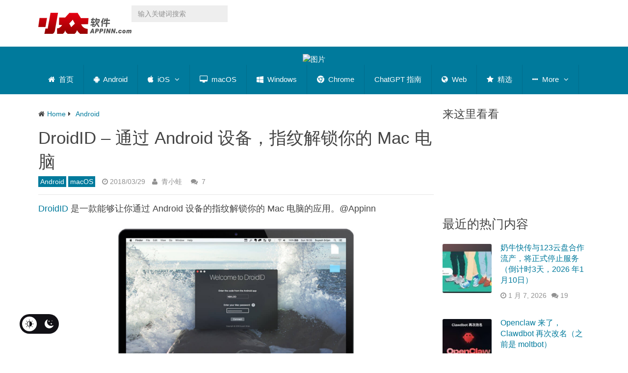

--- FILE ---
content_type: text/html; charset=utf-8
request_url: https://www.appinn.com/droidid-for-android-macos/
body_size: 42041
content:

<!DOCTYPE html>
<html class="no-js" lang="zh-CN" prefix="og: https://ogp.me/ns#">
<head itemscope itemtype="http://schema.org/WebSite"><meta charset="UTF-8"><script>if(navigator.userAgent.match(/MSIE|Internet Explorer/i)||navigator.userAgent.match(/Trident\/7\..*?rv:11/i)){var href=document.location.href;if(!href.match(/[?&]nowprocket/)){if(href.indexOf("?")==-1){if(href.indexOf("#")==-1){document.location.href=href+"?nowprocket=1"}else{document.location.href=href.replace("#","?nowprocket=1#")}}else{if(href.indexOf("#")==-1){document.location.href=href+"&nowprocket=1"}else{document.location.href=href.replace("#","&nowprocket=1#")}}}}</script><script>(()=>{class RocketLazyLoadScripts{constructor(){this.v="2.0.4",this.userEvents=["keydown","keyup","mousedown","mouseup","mousemove","mouseover","mouseout","touchmove","touchstart","touchend","touchcancel","wheel","click","dblclick","input"],this.attributeEvents=["onblur","onclick","oncontextmenu","ondblclick","onfocus","onmousedown","onmouseenter","onmouseleave","onmousemove","onmouseout","onmouseover","onmouseup","onmousewheel","onscroll","onsubmit"]}async t(){this.i(),this.o(),/iP(ad|hone)/.test(navigator.userAgent)&&this.h(),this.u(),this.l(this),this.m(),this.k(this),this.p(this),this._(),await Promise.all([this.R(),this.L()]),this.lastBreath=Date.now(),this.S(this),this.P(),this.D(),this.O(),this.M(),await this.C(this.delayedScripts.normal),await this.C(this.delayedScripts.defer),await this.C(this.delayedScripts.async),await this.T(),await this.F(),await this.j(),await this.A(),window.dispatchEvent(new Event("rocket-allScriptsLoaded")),this.everythingLoaded=!0,this.lastTouchEnd&&await new Promise(t=>setTimeout(t,500-Date.now()+this.lastTouchEnd)),this.I(),this.H(),this.U(),this.W()}i(){this.CSPIssue=sessionStorage.getItem("rocketCSPIssue"),document.addEventListener("securitypolicyviolation",t=>{this.CSPIssue||"script-src-elem"!==t.violatedDirective||"data"!==t.blockedURI||(this.CSPIssue=!0,sessionStorage.setItem("rocketCSPIssue",!0))},{isRocket:!0})}o(){window.addEventListener("pageshow",t=>{this.persisted=t.persisted,this.realWindowLoadedFired=!0},{isRocket:!0}),window.addEventListener("pagehide",()=>{this.onFirstUserAction=null},{isRocket:!0})}h(){let t;function e(e){t=e}window.addEventListener("touchstart",e,{isRocket:!0}),window.addEventListener("touchend",function i(o){o.changedTouches[0]&&t.changedTouches[0]&&Math.abs(o.changedTouches[0].pageX-t.changedTouches[0].pageX)<10&&Math.abs(o.changedTouches[0].pageY-t.changedTouches[0].pageY)<10&&o.timeStamp-t.timeStamp<200&&(window.removeEventListener("touchstart",e,{isRocket:!0}),window.removeEventListener("touchend",i,{isRocket:!0}),"INPUT"===o.target.tagName&&"text"===o.target.type||(o.target.dispatchEvent(new TouchEvent("touchend",{target:o.target,bubbles:!0})),o.target.dispatchEvent(new MouseEvent("mouseover",{target:o.target,bubbles:!0})),o.target.dispatchEvent(new PointerEvent("click",{target:o.target,bubbles:!0,cancelable:!0,detail:1,clientX:o.changedTouches[0].clientX,clientY:o.changedTouches[0].clientY})),event.preventDefault()))},{isRocket:!0})}q(t){this.userActionTriggered||("mousemove"!==t.type||this.firstMousemoveIgnored?"keyup"===t.type||"mouseover"===t.type||"mouseout"===t.type||(this.userActionTriggered=!0,this.onFirstUserAction&&this.onFirstUserAction()):this.firstMousemoveIgnored=!0),"click"===t.type&&t.preventDefault(),t.stopPropagation(),t.stopImmediatePropagation(),"touchstart"===this.lastEvent&&"touchend"===t.type&&(this.lastTouchEnd=Date.now()),"click"===t.type&&(this.lastTouchEnd=0),this.lastEvent=t.type,t.composedPath&&t.composedPath()[0].getRootNode()instanceof ShadowRoot&&(t.rocketTarget=t.composedPath()[0]),this.savedUserEvents.push(t)}u(){this.savedUserEvents=[],this.userEventHandler=this.q.bind(this),this.userEvents.forEach(t=>window.addEventListener(t,this.userEventHandler,{passive:!1,isRocket:!0})),document.addEventListener("visibilitychange",this.userEventHandler,{isRocket:!0})}U(){this.userEvents.forEach(t=>window.removeEventListener(t,this.userEventHandler,{passive:!1,isRocket:!0})),document.removeEventListener("visibilitychange",this.userEventHandler,{isRocket:!0}),this.savedUserEvents.forEach(t=>{(t.rocketTarget||t.target).dispatchEvent(new window[t.constructor.name](t.type,t))})}m(){const t="return false",e=Array.from(this.attributeEvents,t=>"data-rocket-"+t),i="["+this.attributeEvents.join("],[")+"]",o="[data-rocket-"+this.attributeEvents.join("],[data-rocket-")+"]",s=(e,i,o)=>{o&&o!==t&&(e.setAttribute("data-rocket-"+i,o),e["rocket"+i]=new Function("event",o),e.setAttribute(i,t))};new MutationObserver(t=>{for(const n of t)"attributes"===n.type&&(n.attributeName.startsWith("data-rocket-")||this.everythingLoaded?n.attributeName.startsWith("data-rocket-")&&this.everythingLoaded&&this.N(n.target,n.attributeName.substring(12)):s(n.target,n.attributeName,n.target.getAttribute(n.attributeName))),"childList"===n.type&&n.addedNodes.forEach(t=>{if(t.nodeType===Node.ELEMENT_NODE)if(this.everythingLoaded)for(const i of[t,...t.querySelectorAll(o)])for(const t of i.getAttributeNames())e.includes(t)&&this.N(i,t.substring(12));else for(const e of[t,...t.querySelectorAll(i)])for(const t of e.getAttributeNames())this.attributeEvents.includes(t)&&s(e,t,e.getAttribute(t))})}).observe(document,{subtree:!0,childList:!0,attributeFilter:[...this.attributeEvents,...e]})}I(){this.attributeEvents.forEach(t=>{document.querySelectorAll("[data-rocket-"+t+"]").forEach(e=>{this.N(e,t)})})}N(t,e){const i=t.getAttribute("data-rocket-"+e);i&&(t.setAttribute(e,i),t.removeAttribute("data-rocket-"+e))}k(t){Object.defineProperty(HTMLElement.prototype,"onclick",{get(){return this.rocketonclick||null},set(e){this.rocketonclick=e,this.setAttribute(t.everythingLoaded?"onclick":"data-rocket-onclick","this.rocketonclick(event)")}})}S(t){function e(e,i){let o=e[i];e[i]=null,Object.defineProperty(e,i,{get:()=>o,set(s){t.everythingLoaded?o=s:e["rocket"+i]=o=s}})}e(document,"onreadystatechange"),e(window,"onload"),e(window,"onpageshow");try{Object.defineProperty(document,"readyState",{get:()=>t.rocketReadyState,set(e){t.rocketReadyState=e},configurable:!0}),document.readyState="loading"}catch(t){console.log("WPRocket DJE readyState conflict, bypassing")}}l(t){this.originalAddEventListener=EventTarget.prototype.addEventListener,this.originalRemoveEventListener=EventTarget.prototype.removeEventListener,this.savedEventListeners=[],EventTarget.prototype.addEventListener=function(e,i,o){o&&o.isRocket||!t.B(e,this)&&!t.userEvents.includes(e)||t.B(e,this)&&!t.userActionTriggered||e.startsWith("rocket-")||t.everythingLoaded?t.originalAddEventListener.call(this,e,i,o):(t.savedEventListeners.push({target:this,remove:!1,type:e,func:i,options:o}),"mouseenter"!==e&&"mouseleave"!==e||t.originalAddEventListener.call(this,e,t.savedUserEvents.push,o))},EventTarget.prototype.removeEventListener=function(e,i,o){o&&o.isRocket||!t.B(e,this)&&!t.userEvents.includes(e)||t.B(e,this)&&!t.userActionTriggered||e.startsWith("rocket-")||t.everythingLoaded?t.originalRemoveEventListener.call(this,e,i,o):t.savedEventListeners.push({target:this,remove:!0,type:e,func:i,options:o})}}J(t,e){this.savedEventListeners=this.savedEventListeners.filter(i=>{let o=i.type,s=i.target||window;return e!==o||t!==s||(this.B(o,s)&&(i.type="rocket-"+o),this.$(i),!1)})}H(){EventTarget.prototype.addEventListener=this.originalAddEventListener,EventTarget.prototype.removeEventListener=this.originalRemoveEventListener,this.savedEventListeners.forEach(t=>this.$(t))}$(t){t.remove?this.originalRemoveEventListener.call(t.target,t.type,t.func,t.options):this.originalAddEventListener.call(t.target,t.type,t.func,t.options)}p(t){let e;function i(e){return t.everythingLoaded?e:e.split(" ").map(t=>"load"===t||t.startsWith("load.")?"rocket-jquery-load":t).join(" ")}function o(o){function s(e){const s=o.fn[e];o.fn[e]=o.fn.init.prototype[e]=function(){return this[0]===window&&t.userActionTriggered&&("string"==typeof arguments[0]||arguments[0]instanceof String?arguments[0]=i(arguments[0]):"object"==typeof arguments[0]&&Object.keys(arguments[0]).forEach(t=>{const e=arguments[0][t];delete arguments[0][t],arguments[0][i(t)]=e})),s.apply(this,arguments),this}}if(o&&o.fn&&!t.allJQueries.includes(o)){const e={DOMContentLoaded:[],"rocket-DOMContentLoaded":[]};for(const t in e)document.addEventListener(t,()=>{e[t].forEach(t=>t())},{isRocket:!0});o.fn.ready=o.fn.init.prototype.ready=function(i){function s(){parseInt(o.fn.jquery)>2?setTimeout(()=>i.bind(document)(o)):i.bind(document)(o)}return"function"==typeof i&&(t.realDomReadyFired?!t.userActionTriggered||t.fauxDomReadyFired?s():e["rocket-DOMContentLoaded"].push(s):e.DOMContentLoaded.push(s)),o([])},s("on"),s("one"),s("off"),t.allJQueries.push(o)}e=o}t.allJQueries=[],o(window.jQuery),Object.defineProperty(window,"jQuery",{get:()=>e,set(t){o(t)}})}P(){const t=new Map;document.write=document.writeln=function(e){const i=document.currentScript,o=document.createRange(),s=i.parentElement;let n=t.get(i);void 0===n&&(n=i.nextSibling,t.set(i,n));const c=document.createDocumentFragment();o.setStart(c,0),c.appendChild(o.createContextualFragment(e)),s.insertBefore(c,n)}}async R(){return new Promise(t=>{this.userActionTriggered?t():this.onFirstUserAction=t})}async L(){return new Promise(t=>{document.addEventListener("DOMContentLoaded",()=>{this.realDomReadyFired=!0,t()},{isRocket:!0})})}async j(){return this.realWindowLoadedFired?Promise.resolve():new Promise(t=>{window.addEventListener("load",t,{isRocket:!0})})}M(){this.pendingScripts=[];this.scriptsMutationObserver=new MutationObserver(t=>{for(const e of t)e.addedNodes.forEach(t=>{"SCRIPT"!==t.tagName||t.noModule||t.isWPRocket||this.pendingScripts.push({script:t,promise:new Promise(e=>{const i=()=>{const i=this.pendingScripts.findIndex(e=>e.script===t);i>=0&&this.pendingScripts.splice(i,1),e()};t.addEventListener("load",i,{isRocket:!0}),t.addEventListener("error",i,{isRocket:!0}),setTimeout(i,1e3)})})})}),this.scriptsMutationObserver.observe(document,{childList:!0,subtree:!0})}async F(){await this.X(),this.pendingScripts.length?(await this.pendingScripts[0].promise,await this.F()):this.scriptsMutationObserver.disconnect()}D(){this.delayedScripts={normal:[],async:[],defer:[]},document.querySelectorAll("script[type$=rocketlazyloadscript]").forEach(t=>{t.hasAttribute("data-rocket-src")?t.hasAttribute("async")&&!1!==t.async?this.delayedScripts.async.push(t):t.hasAttribute("defer")&&!1!==t.defer||"module"===t.getAttribute("data-rocket-type")?this.delayedScripts.defer.push(t):this.delayedScripts.normal.push(t):this.delayedScripts.normal.push(t)})}async _(){await this.L();let t=[];document.querySelectorAll("script[type$=rocketlazyloadscript][data-rocket-src]").forEach(e=>{let i=e.getAttribute("data-rocket-src");if(i&&!i.startsWith("data:")){i.startsWith("//")&&(i=location.protocol+i);try{const o=new URL(i).origin;o!==location.origin&&t.push({src:o,crossOrigin:e.crossOrigin||"module"===e.getAttribute("data-rocket-type")})}catch(t){}}}),t=[...new Map(t.map(t=>[JSON.stringify(t),t])).values()],this.Y(t,"preconnect")}async G(t){if(await this.K(),!0!==t.noModule||!("noModule"in HTMLScriptElement.prototype))return new Promise(e=>{let i;function o(){(i||t).setAttribute("data-rocket-status","executed"),e()}try{if(navigator.userAgent.includes("Firefox/")||""===navigator.vendor||this.CSPIssue)i=document.createElement("script"),[...t.attributes].forEach(t=>{let e=t.nodeName;"type"!==e&&("data-rocket-type"===e&&(e="type"),"data-rocket-src"===e&&(e="src"),i.setAttribute(e,t.nodeValue))}),t.text&&(i.text=t.text),t.nonce&&(i.nonce=t.nonce),i.hasAttribute("src")?(i.addEventListener("load",o,{isRocket:!0}),i.addEventListener("error",()=>{i.setAttribute("data-rocket-status","failed-network"),e()},{isRocket:!0}),setTimeout(()=>{i.isConnected||e()},1)):(i.text=t.text,o()),i.isWPRocket=!0,t.parentNode.replaceChild(i,t);else{const i=t.getAttribute("data-rocket-type"),s=t.getAttribute("data-rocket-src");i?(t.type=i,t.removeAttribute("data-rocket-type")):t.removeAttribute("type"),t.addEventListener("load",o,{isRocket:!0}),t.addEventListener("error",i=>{this.CSPIssue&&i.target.src.startsWith("data:")?(console.log("WPRocket: CSP fallback activated"),t.removeAttribute("src"),this.G(t).then(e)):(t.setAttribute("data-rocket-status","failed-network"),e())},{isRocket:!0}),s?(t.fetchPriority="high",t.removeAttribute("data-rocket-src"),t.src=s):t.src="data:text/javascript;base64,"+window.btoa(unescape(encodeURIComponent(t.text)))}}catch(i){t.setAttribute("data-rocket-status","failed-transform"),e()}});t.setAttribute("data-rocket-status","skipped")}async C(t){const e=t.shift();return e?(e.isConnected&&await this.G(e),this.C(t)):Promise.resolve()}O(){this.Y([...this.delayedScripts.normal,...this.delayedScripts.defer,...this.delayedScripts.async],"preload")}Y(t,e){this.trash=this.trash||[];let i=!0;var o=document.createDocumentFragment();t.forEach(t=>{const s=t.getAttribute&&t.getAttribute("data-rocket-src")||t.src;if(s&&!s.startsWith("data:")){const n=document.createElement("link");n.href=s,n.rel=e,"preconnect"!==e&&(n.as="script",n.fetchPriority=i?"high":"low"),t.getAttribute&&"module"===t.getAttribute("data-rocket-type")&&(n.crossOrigin=!0),t.crossOrigin&&(n.crossOrigin=t.crossOrigin),t.integrity&&(n.integrity=t.integrity),t.nonce&&(n.nonce=t.nonce),o.appendChild(n),this.trash.push(n),i=!1}}),document.head.appendChild(o)}W(){this.trash.forEach(t=>t.remove())}async T(){try{document.readyState="interactive"}catch(t){}this.fauxDomReadyFired=!0;try{await this.K(),this.J(document,"readystatechange"),document.dispatchEvent(new Event("rocket-readystatechange")),await this.K(),document.rocketonreadystatechange&&document.rocketonreadystatechange(),await this.K(),this.J(document,"DOMContentLoaded"),document.dispatchEvent(new Event("rocket-DOMContentLoaded")),await this.K(),this.J(window,"DOMContentLoaded"),window.dispatchEvent(new Event("rocket-DOMContentLoaded"))}catch(t){console.error(t)}}async A(){try{document.readyState="complete"}catch(t){}try{await this.K(),this.J(document,"readystatechange"),document.dispatchEvent(new Event("rocket-readystatechange")),await this.K(),document.rocketonreadystatechange&&document.rocketonreadystatechange(),await this.K(),this.J(window,"load"),window.dispatchEvent(new Event("rocket-load")),await this.K(),window.rocketonload&&window.rocketonload(),await this.K(),this.allJQueries.forEach(t=>t(window).trigger("rocket-jquery-load")),await this.K(),this.J(window,"pageshow");const t=new Event("rocket-pageshow");t.persisted=this.persisted,window.dispatchEvent(t),await this.K(),window.rocketonpageshow&&window.rocketonpageshow({persisted:this.persisted})}catch(t){console.error(t)}}async K(){Date.now()-this.lastBreath>45&&(await this.X(),this.lastBreath=Date.now())}async X(){return document.hidden?new Promise(t=>setTimeout(t)):new Promise(t=>requestAnimationFrame(t))}B(t,e){return e===document&&"readystatechange"===t||(e===document&&"DOMContentLoaded"===t||(e===window&&"DOMContentLoaded"===t||(e===window&&"load"===t||e===window&&"pageshow"===t)))}static run(){(new RocketLazyLoadScripts).t()}}RocketLazyLoadScripts.run()})();</script>	

	<!-- Always force latest IE rendering engine (even in intranet) & Chrome Frame -->
	<!--[if IE ]>
	<meta http-equiv="X-UA-Compatible" content="IE=edge,chrome=1">
	<![endif]-->
	<link rel="profile" href="https://gmpg.org/xfn/11" />
	
                    <link rel="icon" href="https://www.appinn.com/wp-content/uploads/Appinn-icon-32.jpg" type="image/x-icon" />
        
                    <!-- IE10 Tile.-->
            <meta name="msapplication-TileColor" content="#FFFFFF">
            <meta name="msapplication-TileImage" content="https://www.appinn.com/wp-content/uploads/apple-touch-icon-144x144.png">
        
                    <!--iOS/android/handheld specific -->
            <link rel="apple-touch-icon-precomposed" href="https://www.appinn.com/wp-content/uploads/Appinn-icon-152.jpg" />
        
                    <meta name="viewport" content="width=device-width, initial-scale=1">
            <meta name="apple-mobile-web-app-status-bar-style" content="black">
        
                                    <link rel="prefetch" href="https://www.appinn.com">
                <link rel="prerender" href="https://www.appinn.com">
                    
        <meta itemprop="name" content="小众软件" />
        <meta itemprop="url" content="https://www.appinn.com" />

                                        	<link rel="pingback" href="https://www.appinn.com/xmlrpc.php" />
	 <style type="text/css" class="darkmysite_inline_css"></style><style type="text/css" class="darkmysite_inline_css"></style> <script type="rocketlazyloadscript" data-rocket-type="text/javascript" class="darkmysite_inline_js"> var darkmysite_switch_unique_id = "1788740325"; var darkmysite_is_this_admin_panel = "0"; var darkmysite_enable_default_dark_mode = "0"; var darkmysite_enable_os_aware = "0"; var darkmysite_enable_keyboard_shortcut = "1"; var darkmysite_enable_time_based_dark = "0"; var darkmysite_time_based_dark_start = "19:00"; var darkmysite_time_based_dark_stop = "07:00"; var darkmysite_enable_switch_dragging = "0"; var darkmysite_alternative_dark_mode_switch = ""; var darkmysite_enable_low_image_brightness = "1"; var darkmysite_image_brightness_to = "80"; var darkmysite_disallowed_low_brightness_images = ""; var darkmysite_enable_image_grayscale = "0"; var darkmysite_image_grayscale_to = "80"; var darkmysite_disallowed_grayscale_images = ""; var darkmysite_enable_bg_image_darken = "1"; var darkmysite_bg_image_darken_to = "60"; var darkmysite_enable_invert_inline_svg = "0"; var darkmysite_enable_invert_images = "0"; var darkmysite_invert_images_allowed_urls = "[]"; var darkmysite_image_replacements = "[]"; var darkmysite_enable_low_video_brightness = "1"; var darkmysite_video_brightness_to = "80"; var darkmysite_enable_video_grayscale = "0"; var darkmysite_video_grayscale_to = "80"; var darkmysite_video_replacements = "[]"; var darkmysite_allowed_elements = ""; var darkmysite_allowed_elements_raw = ""; var darkmysite_allowed_elements_force_to_correct = "1"; var darkmysite_disallowed_elements = ".secondary-navigation, .secondary-navigation *, .darkmysite_ignore, .darkmysite_ignore *, .darkmysite_switch, .darkmysite_switch *, .wp-block-button__link, .wp-block-button__link *"; var darkmysite_disallowed_elements_raw = ".secondary-navigation"; var darkmysite_disallowed_elements_force_to_correct = "1"; </script><link rel="manifest" href="https://www.appinn.com/wp-json/push-notification/v2/pn-manifest-json"><script type="rocketlazyloadscript" data-rocket-type="text/javascript">document.documentElement.className = document.documentElement.className.replace( /\bno-js\b/,'js' );</script>
<!-- Search Engine Optimization by Rank Math - https://rankmath.com/ -->
<title>DroidID - 通过 Android 设备，指纹解锁你的 Mac 电脑 - 小众软件</title>
<style id="wpr-usedcss">img:is([sizes=auto i],[sizes^="auto," i]){contain-intrinsic-size:3000px 1500px}:root{--darkmysite_dark_mode_bg:#222222;--darkmysite_dark_mode_secondary_bg:#222222;--darkmysite_dark_mode_text_color:#c3cfe2;--darkmysite_dark_mode_link_color:#347799;--darkmysite_dark_mode_link_hover_color:#63bce5;--darkmysite_dark_mode_input_bg:#1b4b7b;--darkmysite_dark_mode_input_text_color:#ffffff;--darkmysite_dark_mode_input_placeholder_color:#ffffff;--darkmysite_dark_mode_border_color:#4b6f93;--darkmysite_dark_mode_btn_bg:#347799;--darkmysite_dark_mode_btn_text_color:#b0cbe7}.darkmysite_dark_mode_enabled::-webkit-scrollbar{background:#29292a!important}.darkmysite_dark_mode_enabled::-webkit-scrollbar-track{background:#29292a!important}.darkmysite_dark_mode_enabled::-webkit-scrollbar-thumb{background-color:#52565a!important}.darkmysite_dark_mode_enabled::-webkit-scrollbar-corner{background-color:#52565a!important}.darkmysite_dark_mode_enabled::-webkit-scrollbar-button{background-color:transparent!important;background-repeat:no-repeat!important;background-size:contain!important;background-position:center!important}.darkmysite_dark_mode_enabled::-webkit-scrollbar-button:start{background-image:url(https://www.appinn.com/wp-content/plugins/darkmysite-pro/assets/img/others/scroll_arrow_up.svg)!important}.darkmysite_dark_mode_enabled::-webkit-scrollbar-button:end{background-image:url(https://www.appinn.com/wp-content/plugins/darkmysite-pro/assets/img/others/scroll_arrow_down.svg)!important}.darkmysite_dark_mode_enabled::-webkit-scrollbar-button:start:horizontal{background-image:url(https://www.appinn.com/wp-content/plugins/darkmysite-pro/assets/img/others/scroll_arrow_left.svg)!important}.darkmysite_dark_mode_enabled::-webkit-scrollbar-button:end:horizontal{background-image:url(https://www.appinn.com/wp-content/plugins/darkmysite-pro/assets/img/others/scroll_arrow_right.svg)!important}img.emoji{display:inline!important;border:none!important;box-shadow:none!important;height:1em!important;width:1em!important;margin:0 .07em!important;vertical-align:-.1em!important;background:0 0!important;padding:0!important}.wp-block-button__link{align-content:center;box-sizing:border-box;cursor:pointer;display:inline-block;height:100%;text-align:center;word-break:break-word}.wp-block-button__link.aligncenter{text-align:center}.wp-block-button__link.alignright{text-align:right}:where(.wp-block-button__link){border-radius:9999px;box-shadow:none;padding:calc(.667em + 2px) calc(1.333em + 2px);text-decoration:none}:root :where(.wp-block-button .wp-block-button__link.is-style-outline),:root :where(.wp-block-button.is-style-outline>.wp-block-button__link){border:2px solid;padding:.667em 1.333em}:root :where(.wp-block-button .wp-block-button__link.is-style-outline:not(.has-text-color)),:root :where(.wp-block-button.is-style-outline>.wp-block-button__link:not(.has-text-color)){color:currentColor}:root :where(.wp-block-button .wp-block-button__link.is-style-outline:not(.has-background)),:root :where(.wp-block-button.is-style-outline>.wp-block-button__link:not(.has-background)){background-color:initial;background-image:none}:where(.wp-block-calendar table:not(.has-background) th){background:#ddd}:where(.wp-block-columns){margin-bottom:1.75em}:where(.wp-block-columns.has-background){padding:1.25em 2.375em}:where(.wp-block-post-comments input[type=submit]){border:none}:where(.wp-block-cover-image:not(.has-text-color)),:where(.wp-block-cover:not(.has-text-color)){color:#fff}:where(.wp-block-cover-image.is-light:not(.has-text-color)),:where(.wp-block-cover.is-light:not(.has-text-color)){color:#000}:root :where(.wp-block-cover h1:not(.has-text-color)),:root :where(.wp-block-cover h2:not(.has-text-color)),:root :where(.wp-block-cover h3:not(.has-text-color)),:root :where(.wp-block-cover h4:not(.has-text-color)),:root :where(.wp-block-cover h5:not(.has-text-color)),:root :where(.wp-block-cover h6:not(.has-text-color)),:root :where(.wp-block-cover p:not(.has-text-color)){color:inherit}:where(.wp-block-file){margin-bottom:1.5em}:where(.wp-block-file__button){border-radius:2em;display:inline-block;padding:.5em 1em}:where(.wp-block-file__button):is(a):active,:where(.wp-block-file__button):is(a):focus,:where(.wp-block-file__button):is(a):hover,:where(.wp-block-file__button):is(a):visited{box-shadow:none;color:#fff;opacity:.85;text-decoration:none}:where(.wp-block-group.wp-block-group-is-layout-constrained){position:relative}.wp-block-image>a,.wp-block-image>figure>a{display:inline-block}.wp-block-image img{box-sizing:border-box;height:auto;max-width:100%;vertical-align:bottom}@media not (prefers-reduced-motion){.wp-block-image img.show{animation:.4s show-content-image}}.wp-block-image.aligncenter{text-align:center}.wp-block-image .aligncenter,.wp-block-image .alignleft,.wp-block-image .alignright,.wp-block-image.aligncenter,.wp-block-image.alignleft,.wp-block-image.alignright{display:table}.wp-block-image .alignleft{float:left;margin:.5em 1em .5em 0}.wp-block-image .alignright{float:right;margin:.5em 0 .5em 1em}.wp-block-image .aligncenter{margin-left:auto;margin-right:auto}.wp-block-image :where(figcaption){margin-bottom:1em;margin-top:.5em}:root :where(.wp-block-image.is-style-rounded img,.wp-block-image .is-style-rounded img){border-radius:9999px}.wp-block-image figure{margin:0}@keyframes show-content-image{0%{visibility:hidden}99%{visibility:hidden}to{visibility:visible}}:where(.wp-block-latest-comments:not([style*=line-height] .wp-block-latest-comments__comment)){line-height:1.1}:where(.wp-block-latest-comments:not([style*=line-height] .wp-block-latest-comments__comment-excerpt p)){line-height:1.8}:root :where(.wp-block-latest-posts.is-grid){padding:0}:root :where(.wp-block-latest-posts.wp-block-latest-posts__list){padding-left:0}ol,ul{box-sizing:border-box}:root :where(.wp-block-list.has-background){padding:1.25em 2.375em}:where(.wp-block-navigation.has-background .wp-block-navigation-item a:not(.wp-element-button)),:where(.wp-block-navigation.has-background .wp-block-navigation-submenu a:not(.wp-element-button)){padding:.5em 1em}:where(.wp-block-navigation .wp-block-navigation__submenu-container .wp-block-navigation-item a:not(.wp-element-button)),:where(.wp-block-navigation .wp-block-navigation__submenu-container .wp-block-navigation-submenu a:not(.wp-element-button)),:where(.wp-block-navigation .wp-block-navigation__submenu-container .wp-block-navigation-submenu button.wp-block-navigation-item__content),:where(.wp-block-navigation .wp-block-navigation__submenu-container .wp-block-pages-list__item button.wp-block-navigation-item__content){padding:.5em 1em}:root :where(p.has-background){padding:1.25em 2.375em}:where(p.has-text-color:not(.has-link-color)) a{color:inherit}:where(.wp-block-post-comments-form) input:not([type=submit]),:where(.wp-block-post-comments-form) textarea{border:1px solid #949494;font-family:inherit;font-size:1em}:where(.wp-block-post-comments-form) input:where(:not([type=submit]):not([type=checkbox])),:where(.wp-block-post-comments-form) textarea{padding:calc(.667em + 2px)}:where(.wp-block-post-excerpt){box-sizing:border-box;margin-bottom:var(--wp--style--block-gap);margin-top:var(--wp--style--block-gap)}:where(.wp-block-preformatted.has-background){padding:1.25em 2.375em}:where(.wp-block-search__button){border:1px solid #ccc;padding:6px 10px}:where(.wp-block-search__input){font-family:inherit;font-size:inherit;font-style:inherit;font-weight:inherit;letter-spacing:inherit;line-height:inherit;text-transform:inherit}:where(.wp-block-search__button-inside .wp-block-search__inside-wrapper){border:1px solid #949494;box-sizing:border-box;padding:4px}:where(.wp-block-search__button-inside .wp-block-search__inside-wrapper) .wp-block-search__input{border:none;border-radius:0;padding:0 4px}:where(.wp-block-search__button-inside .wp-block-search__inside-wrapper) .wp-block-search__input:focus{outline:0}:where(.wp-block-search__button-inside .wp-block-search__inside-wrapper) :where(.wp-block-search__button){padding:4px 8px}:root :where(.wp-block-separator.is-style-dots){height:auto;line-height:1;text-align:center}:root :where(.wp-block-separator.is-style-dots):before{color:currentColor;content:"···";font-family:serif;font-size:1.5em;letter-spacing:2em;padding-left:2em}:root :where(.wp-block-site-logo.is-style-rounded){border-radius:9999px}:where(.wp-block-social-links:not(.is-style-logos-only)) .wp-social-link{background-color:#f0f0f0;color:#444}:where(.wp-block-social-links:not(.is-style-logos-only)) .wp-social-link-amazon{background-color:#f90;color:#fff}:where(.wp-block-social-links:not(.is-style-logos-only)) .wp-social-link-bandcamp{background-color:#1ea0c3;color:#fff}:where(.wp-block-social-links:not(.is-style-logos-only)) .wp-social-link-behance{background-color:#0757fe;color:#fff}:where(.wp-block-social-links:not(.is-style-logos-only)) .wp-social-link-bluesky{background-color:#0a7aff;color:#fff}:where(.wp-block-social-links:not(.is-style-logos-only)) .wp-social-link-codepen{background-color:#1e1f26;color:#fff}:where(.wp-block-social-links:not(.is-style-logos-only)) .wp-social-link-deviantart{background-color:#02e49b;color:#fff}:where(.wp-block-social-links:not(.is-style-logos-only)) .wp-social-link-discord{background-color:#5865f2;color:#fff}:where(.wp-block-social-links:not(.is-style-logos-only)) .wp-social-link-dribbble{background-color:#e94c89;color:#fff}:where(.wp-block-social-links:not(.is-style-logos-only)) .wp-social-link-dropbox{background-color:#4280ff;color:#fff}:where(.wp-block-social-links:not(.is-style-logos-only)) .wp-social-link-etsy{background-color:#f45800;color:#fff}:where(.wp-block-social-links:not(.is-style-logos-only)) .wp-social-link-facebook{background-color:#0866ff;color:#fff}:where(.wp-block-social-links:not(.is-style-logos-only)) .wp-social-link-fivehundredpx{background-color:#000;color:#fff}:where(.wp-block-social-links:not(.is-style-logos-only)) .wp-social-link-flickr{background-color:#0461dd;color:#fff}:where(.wp-block-social-links:not(.is-style-logos-only)) .wp-social-link-foursquare{background-color:#e65678;color:#fff}:where(.wp-block-social-links:not(.is-style-logos-only)) .wp-social-link-github{background-color:#24292d;color:#fff}:where(.wp-block-social-links:not(.is-style-logos-only)) .wp-social-link-goodreads{background-color:#eceadd;color:#382110}:where(.wp-block-social-links:not(.is-style-logos-only)) .wp-social-link-google{background-color:#ea4434;color:#fff}:where(.wp-block-social-links:not(.is-style-logos-only)) .wp-social-link-gravatar{background-color:#1d4fc4;color:#fff}:where(.wp-block-social-links:not(.is-style-logos-only)) .wp-social-link-instagram{background-color:#f00075;color:#fff}:where(.wp-block-social-links:not(.is-style-logos-only)) .wp-social-link-lastfm{background-color:#e21b24;color:#fff}:where(.wp-block-social-links:not(.is-style-logos-only)) .wp-social-link-linkedin{background-color:#0d66c2;color:#fff}:where(.wp-block-social-links:not(.is-style-logos-only)) .wp-social-link-mastodon{background-color:#3288d4;color:#fff}:where(.wp-block-social-links:not(.is-style-logos-only)) .wp-social-link-medium{background-color:#000;color:#fff}:where(.wp-block-social-links:not(.is-style-logos-only)) .wp-social-link-meetup{background-color:#f6405f;color:#fff}:where(.wp-block-social-links:not(.is-style-logos-only)) .wp-social-link-patreon{background-color:#000;color:#fff}:where(.wp-block-social-links:not(.is-style-logos-only)) .wp-social-link-pinterest{background-color:#e60122;color:#fff}:where(.wp-block-social-links:not(.is-style-logos-only)) .wp-social-link-pocket{background-color:#ef4155;color:#fff}:where(.wp-block-social-links:not(.is-style-logos-only)) .wp-social-link-reddit{background-color:#ff4500;color:#fff}:where(.wp-block-social-links:not(.is-style-logos-only)) .wp-social-link-skype{background-color:#0478d7;color:#fff}:where(.wp-block-social-links:not(.is-style-logos-only)) .wp-social-link-snapchat{background-color:#fefc00;color:#fff;stroke:#000}:where(.wp-block-social-links:not(.is-style-logos-only)) .wp-social-link-soundcloud{background-color:#ff5600;color:#fff}:where(.wp-block-social-links:not(.is-style-logos-only)) .wp-social-link-spotify{background-color:#1bd760;color:#fff}:where(.wp-block-social-links:not(.is-style-logos-only)) .wp-social-link-telegram{background-color:#2aabee;color:#fff}:where(.wp-block-social-links:not(.is-style-logos-only)) .wp-social-link-threads{background-color:#000;color:#fff}:where(.wp-block-social-links:not(.is-style-logos-only)) .wp-social-link-tiktok{background-color:#000;color:#fff}:where(.wp-block-social-links:not(.is-style-logos-only)) .wp-social-link-tumblr{background-color:#011835;color:#fff}:where(.wp-block-social-links:not(.is-style-logos-only)) .wp-social-link-twitch{background-color:#6440a4;color:#fff}:where(.wp-block-social-links:not(.is-style-logos-only)) .wp-social-link-twitter{background-color:#1da1f2;color:#fff}:where(.wp-block-social-links:not(.is-style-logos-only)) .wp-social-link-vimeo{background-color:#1eb7ea;color:#fff}:where(.wp-block-social-links:not(.is-style-logos-only)) .wp-social-link-vk{background-color:#4680c2;color:#fff}:where(.wp-block-social-links:not(.is-style-logos-only)) .wp-social-link-wordpress{background-color:#3499cd;color:#fff}:where(.wp-block-social-links:not(.is-style-logos-only)) .wp-social-link-whatsapp{background-color:#25d366;color:#fff}:where(.wp-block-social-links:not(.is-style-logos-only)) .wp-social-link-x{background-color:#000;color:#fff}:where(.wp-block-social-links:not(.is-style-logos-only)) .wp-social-link-yelp{background-color:#d32422;color:#fff}:where(.wp-block-social-links:not(.is-style-logos-only)) .wp-social-link-youtube{background-color:red;color:#fff}:where(.wp-block-social-links.is-style-logos-only) .wp-social-link{background:0 0}:where(.wp-block-social-links.is-style-logos-only) .wp-social-link svg{height:1.25em;width:1.25em}:where(.wp-block-social-links.is-style-logos-only) .wp-social-link-amazon{color:#f90}:where(.wp-block-social-links.is-style-logos-only) .wp-social-link-bandcamp{color:#1ea0c3}:where(.wp-block-social-links.is-style-logos-only) .wp-social-link-behance{color:#0757fe}:where(.wp-block-social-links.is-style-logos-only) .wp-social-link-bluesky{color:#0a7aff}:where(.wp-block-social-links.is-style-logos-only) .wp-social-link-codepen{color:#1e1f26}:where(.wp-block-social-links.is-style-logos-only) .wp-social-link-deviantart{color:#02e49b}:where(.wp-block-social-links.is-style-logos-only) .wp-social-link-discord{color:#5865f2}:where(.wp-block-social-links.is-style-logos-only) .wp-social-link-dribbble{color:#e94c89}:where(.wp-block-social-links.is-style-logos-only) .wp-social-link-dropbox{color:#4280ff}:where(.wp-block-social-links.is-style-logos-only) .wp-social-link-etsy{color:#f45800}:where(.wp-block-social-links.is-style-logos-only) .wp-social-link-facebook{color:#0866ff}:where(.wp-block-social-links.is-style-logos-only) .wp-social-link-fivehundredpx{color:#000}:where(.wp-block-social-links.is-style-logos-only) .wp-social-link-flickr{color:#0461dd}:where(.wp-block-social-links.is-style-logos-only) .wp-social-link-foursquare{color:#e65678}:where(.wp-block-social-links.is-style-logos-only) .wp-social-link-github{color:#24292d}:where(.wp-block-social-links.is-style-logos-only) .wp-social-link-goodreads{color:#382110}:where(.wp-block-social-links.is-style-logos-only) .wp-social-link-google{color:#ea4434}:where(.wp-block-social-links.is-style-logos-only) .wp-social-link-gravatar{color:#1d4fc4}:where(.wp-block-social-links.is-style-logos-only) .wp-social-link-instagram{color:#f00075}:where(.wp-block-social-links.is-style-logos-only) .wp-social-link-lastfm{color:#e21b24}:where(.wp-block-social-links.is-style-logos-only) .wp-social-link-linkedin{color:#0d66c2}:where(.wp-block-social-links.is-style-logos-only) .wp-social-link-mastodon{color:#3288d4}:where(.wp-block-social-links.is-style-logos-only) .wp-social-link-medium{color:#000}:where(.wp-block-social-links.is-style-logos-only) .wp-social-link-meetup{color:#f6405f}:where(.wp-block-social-links.is-style-logos-only) .wp-social-link-patreon{color:#000}:where(.wp-block-social-links.is-style-logos-only) .wp-social-link-pinterest{color:#e60122}:where(.wp-block-social-links.is-style-logos-only) .wp-social-link-pocket{color:#ef4155}:where(.wp-block-social-links.is-style-logos-only) .wp-social-link-reddit{color:#ff4500}:where(.wp-block-social-links.is-style-logos-only) .wp-social-link-skype{color:#0478d7}:where(.wp-block-social-links.is-style-logos-only) .wp-social-link-snapchat{color:#fff;stroke:#000}:where(.wp-block-social-links.is-style-logos-only) .wp-social-link-soundcloud{color:#ff5600}:where(.wp-block-social-links.is-style-logos-only) .wp-social-link-spotify{color:#1bd760}:where(.wp-block-social-links.is-style-logos-only) .wp-social-link-telegram{color:#2aabee}:where(.wp-block-social-links.is-style-logos-only) .wp-social-link-threads{color:#000}:where(.wp-block-social-links.is-style-logos-only) .wp-social-link-tiktok{color:#000}:where(.wp-block-social-links.is-style-logos-only) .wp-social-link-tumblr{color:#011835}:where(.wp-block-social-links.is-style-logos-only) .wp-social-link-twitch{color:#6440a4}:where(.wp-block-social-links.is-style-logos-only) .wp-social-link-twitter{color:#1da1f2}:where(.wp-block-social-links.is-style-logos-only) .wp-social-link-vimeo{color:#1eb7ea}:where(.wp-block-social-links.is-style-logos-only) .wp-social-link-vk{color:#4680c2}:where(.wp-block-social-links.is-style-logos-only) .wp-social-link-whatsapp{color:#25d366}:where(.wp-block-social-links.is-style-logos-only) .wp-social-link-wordpress{color:#3499cd}:where(.wp-block-social-links.is-style-logos-only) .wp-social-link-x{color:#000}:where(.wp-block-social-links.is-style-logos-only) .wp-social-link-yelp{color:#d32422}:where(.wp-block-social-links.is-style-logos-only) .wp-social-link-youtube{color:red}:root :where(.wp-block-social-links .wp-social-link a){padding:.25em}:root :where(.wp-block-social-links.is-style-logos-only .wp-social-link a){padding:0}:root :where(.wp-block-social-links.is-style-pill-shape .wp-social-link a){padding-left:.6666666667em;padding-right:.6666666667em}:root :where(.wp-block-tag-cloud.is-style-outline){display:flex;flex-wrap:wrap;gap:1ch}:root :where(.wp-block-tag-cloud.is-style-outline a){border:1px solid;font-size:unset!important;margin-right:0;padding:1ch 2ch;text-decoration:none!important}:root :where(.wp-block-table-of-contents){box-sizing:border-box}:where(.wp-block-term-description){box-sizing:border-box;margin-bottom:var(--wp--style--block-gap);margin-top:var(--wp--style--block-gap)}:where(pre.wp-block-verse){font-family:inherit}.entry-content{counter-reset:footnotes}:root{--wp--preset--font-size--normal:16px;--wp--preset--font-size--huge:42px}.aligncenter{clear:both}html :where(.has-border-color){border-style:solid}html :where([style*=border-top-color]){border-top-style:solid}html :where([style*=border-right-color]){border-right-style:solid}html :where([style*=border-bottom-color]){border-bottom-style:solid}html :where([style*=border-left-color]){border-left-style:solid}html :where([style*=border-width]){border-style:solid}html :where([style*=border-top-width]){border-top-style:solid}html :where([style*=border-right-width]){border-right-style:solid}html :where([style*=border-bottom-width]){border-bottom-style:solid}html :where([style*=border-left-width]){border-left-style:solid}html :where(img[class*=wp-image-]){height:auto;max-width:100%}:where(figure){margin:0 0 1em}html :where(.is-position-sticky){--wp-admin--admin-bar--position-offset:var(--wp-admin--admin-bar--height,0px)}.wp-block-button__link{color:#fff;background-color:#32373c;border-radius:9999px;box-shadow:none;text-decoration:none;padding:calc(.667em + 2px) calc(1.333em + 2px);font-size:1.125em}:root{--wp--preset--aspect-ratio--square:1;--wp--preset--aspect-ratio--4-3:4/3;--wp--preset--aspect-ratio--3-4:3/4;--wp--preset--aspect-ratio--3-2:3/2;--wp--preset--aspect-ratio--2-3:2/3;--wp--preset--aspect-ratio--16-9:16/9;--wp--preset--aspect-ratio--9-16:9/16;--wp--preset--color--black:#000000;--wp--preset--color--cyan-bluish-gray:#abb8c3;--wp--preset--color--white:#ffffff;--wp--preset--color--pale-pink:#f78da7;--wp--preset--color--vivid-red:#cf2e2e;--wp--preset--color--luminous-vivid-orange:#ff6900;--wp--preset--color--luminous-vivid-amber:#fcb900;--wp--preset--color--light-green-cyan:#7bdcb5;--wp--preset--color--vivid-green-cyan:#00d084;--wp--preset--color--pale-cyan-blue:#8ed1fc;--wp--preset--color--vivid-cyan-blue:#0693e3;--wp--preset--color--vivid-purple:#9b51e0;--wp--preset--gradient--vivid-cyan-blue-to-vivid-purple:linear-gradient(135deg,rgba(6, 147, 227, 1) 0%,rgb(155, 81, 224) 100%);--wp--preset--gradient--light-green-cyan-to-vivid-green-cyan:linear-gradient(135deg,rgb(122, 220, 180) 0%,rgb(0, 208, 130) 100%);--wp--preset--gradient--luminous-vivid-amber-to-luminous-vivid-orange:linear-gradient(135deg,rgba(252, 185, 0, 1) 0%,rgba(255, 105, 0, 1) 100%);--wp--preset--gradient--luminous-vivid-orange-to-vivid-red:linear-gradient(135deg,rgba(255, 105, 0, 1) 0%,rgb(207, 46, 46) 100%);--wp--preset--gradient--very-light-gray-to-cyan-bluish-gray:linear-gradient(135deg,rgb(238, 238, 238) 0%,rgb(169, 184, 195) 100%);--wp--preset--gradient--cool-to-warm-spectrum:linear-gradient(135deg,rgb(74, 234, 220) 0%,rgb(151, 120, 209) 20%,rgb(207, 42, 186) 40%,rgb(238, 44, 130) 60%,rgb(251, 105, 98) 80%,rgb(254, 248, 76) 100%);--wp--preset--gradient--blush-light-purple:linear-gradient(135deg,rgb(255, 206, 236) 0%,rgb(152, 150, 240) 100%);--wp--preset--gradient--blush-bordeaux:linear-gradient(135deg,rgb(254, 205, 165) 0%,rgb(254, 45, 45) 50%,rgb(107, 0, 62) 100%);--wp--preset--gradient--luminous-dusk:linear-gradient(135deg,rgb(255, 203, 112) 0%,rgb(199, 81, 192) 50%,rgb(65, 88, 208) 100%);--wp--preset--gradient--pale-ocean:linear-gradient(135deg,rgb(255, 245, 203) 0%,rgb(182, 227, 212) 50%,rgb(51, 167, 181) 100%);--wp--preset--gradient--electric-grass:linear-gradient(135deg,rgb(202, 248, 128) 0%,rgb(113, 206, 126) 100%);--wp--preset--gradient--midnight:linear-gradient(135deg,rgb(2, 3, 129) 0%,rgb(40, 116, 252) 100%);--wp--preset--font-size--small:13px;--wp--preset--font-size--medium:20px;--wp--preset--font-size--large:36px;--wp--preset--font-size--x-large:42px;--wp--preset--spacing--20:0.44rem;--wp--preset--spacing--30:0.67rem;--wp--preset--spacing--40:1rem;--wp--preset--spacing--50:1.5rem;--wp--preset--spacing--60:2.25rem;--wp--preset--spacing--70:3.38rem;--wp--preset--spacing--80:5.06rem;--wp--preset--shadow--natural:6px 6px 9px rgba(0, 0, 0, .2);--wp--preset--shadow--deep:12px 12px 50px rgba(0, 0, 0, .4);--wp--preset--shadow--sharp:6px 6px 0px rgba(0, 0, 0, .2);--wp--preset--shadow--outlined:6px 6px 0px -3px rgba(255, 255, 255, 1),6px 6px rgba(0, 0, 0, 1);--wp--preset--shadow--crisp:6px 6px 0px rgba(0, 0, 0, 1)}:where(.is-layout-flex){gap:.5em}:where(.is-layout-grid){gap:.5em}:where(.wp-block-post-template.is-layout-flex){gap:1.25em}:where(.wp-block-post-template.is-layout-grid){gap:1.25em}:where(.wp-block-columns.is-layout-flex){gap:2em}:where(.wp-block-columns.is-layout-grid){gap:2em}:root :where(.wp-block-pullquote){font-size:1.5em;line-height:1.6}.darkmysite_dark_mode_enabled .darkmysite_style_all:not(.darkmysite_switch,.darkmysite_switch *,.darkmysite_ignore,.darkmysite_ignore * ){background:var(--darkmysite_dark_mode_bg)!important;background-color:var(--darkmysite_dark_mode_bg)!important;color:var(--darkmysite_dark_mode_text_color)!important;border-color:var(--darkmysite_dark_mode_border_color)!important}.darkmysite_dark_mode_enabled .darkmysite_style_bg_txt:not(.darkmysite_switch,.darkmysite_switch *,.darkmysite_ignore,.darkmysite_ignore * ){background:var(--darkmysite_dark_mode_bg)!important;background-color:var(--darkmysite_dark_mode_bg)!important;color:var(--darkmysite_dark_mode_text_color)!important}.darkmysite_dark_mode_enabled .darkmysite_style_bg_border:not(.darkmysite_switch,.darkmysite_switch *,.darkmysite_ignore,.darkmysite_ignore * ){background:var(--darkmysite_dark_mode_bg)!important;background-color:var(--darkmysite_dark_mode_bg)!important;border-color:var(--darkmysite_dark_mode_border_color)!important}.darkmysite_dark_mode_enabled .darkmysite_style_txt_border:not(.darkmysite_switch,.darkmysite_switch *,.darkmysite_ignore,.darkmysite_ignore * ){color:var(--darkmysite_dark_mode_text_color)!important;border-color:var(--darkmysite_dark_mode_border_color)!important}.darkmysite_dark_mode_enabled .darkmysite_style_bg:not(.darkmysite_switch,.darkmysite_switch *,.darkmysite_ignore,.darkmysite_ignore * ){background:var(--darkmysite_dark_mode_bg)!important;background-color:var(--darkmysite_dark_mode_bg)!important}.darkmysite_dark_mode_enabled .darkmysite_style_txt:not(.darkmysite_switch,.darkmysite_switch *,.darkmysite_ignore,.darkmysite_ignore * ){color:var(--darkmysite_dark_mode_text_color)!important}.darkmysite_dark_mode_enabled .darkmysite_style_border:not(.darkmysite_switch,.darkmysite_switch *,.darkmysite_ignore,.darkmysite_ignore * ){border-color:var(--darkmysite_dark_mode_border_color)!important}.darkmysite_dark_mode_enabled .darkmysite_style_secondary_bg:not(.darkmysite_switch,.darkmysite_switch *,.darkmysite_ignore,.darkmysite_ignore * ){background:var(--darkmysite_dark_mode_secondary_bg)!important;background-color:var(--darkmysite_dark_mode_secondary_bg)!important}.darkmysite_dark_mode_enabled .darkmysite_style_link:not(.darkmysite_switch,.darkmysite_switch *,.darkmysite_ignore,.darkmysite_ignore * ){color:var(--darkmysite_dark_mode_link_color)!important}.darkmysite_dark_mode_enabled .darkmysite_style_link:not(.darkmysite_switch,.darkmysite_switch *,.darkmysite_ignore,.darkmysite_ignore * ):hover{color:var(--darkmysite_dark_mode_link_hover_color)!important}.darkmysite_dark_mode_enabled .darkmysite_style_form_element:not(.darkmysite_switch,.darkmysite_switch *,.darkmysite_ignore,.darkmysite_ignore * ){background:var(--darkmysite_dark_mode_input_bg)!important;background-color:var(--darkmysite_dark_mode_input_bg)!important;color:var(--darkmysite_dark_mode_input_text_color)!important}.darkmysite_dark_mode_enabled .darkmysite_style_form_element:not(.darkmysite_switch,.darkmysite_switch *,.darkmysite_ignore,.darkmysite_ignore * )::placeholder{color:var(--darkmysite_dark_mode_input_placeholder_color)!important}.darkmysite_dark_mode_enabled .darkmysite_style_button:not(.darkmysite_switch,.darkmysite_switch *,.darkmysite_ignore,.darkmysite_ignore * ){background:var(--darkmysite_dark_mode_btn_bg)!important;background-color:var(--darkmysite_dark_mode_btn_bg)!important;color:var(--darkmysite_dark_mode_btn_text_color)!important}.darkmysite_admin_bar_switch_container{cursor:pointer!important;display:flex;align-items:center;justify-content:center;width:40px!important;height:32px!important}.darkmysite_admin_bar_switch_container .ab-item{height:18px!important;cursor:pointer!important;background-color:#fff!important;-webkit-mask:url(https://www.appinn.com/wp-content/plugins/darkmysite-pro/assets/img/switch_icons/switch_apple_light.svg) no-repeat center;mask:url(https://www.appinn.com/wp-content/plugins/darkmysite-pro/assets/img/switch_icons/switch_apple_light.svg) no-repeat center}.darkmysite_dark_mode_enabled .darkmysite_admin_bar_switch_container .ab-item{-webkit-mask:url(https://www.appinn.com/wp-content/plugins/darkmysite-pro/assets/img/switch_icons/switch_apple_dark.svg) no-repeat center;mask:url(https://www.appinn.com/wp-content/plugins/darkmysite-pro/assets/img/switch_icons/switch_apple_dark.svg) no-repeat center}.darkmysite_block_editor_switch{height:33px;cursor:pointer;-webkit-appearance:none;-moz-appearance:none;outline:0;border:0;background:#121116;border-radius:3px;padding:0 12px}.darkmysite_dark_mode_enabled .darkmysite_block_editor_switch{background:#fff}.darkmysite_block_editor_switch .icon{width:20px;height:20px;background-color:#fff!important;-webkit-mask:url(https://www.appinn.com/wp-content/plugins/darkmysite-pro/assets/img/switch_icons/switch_apple_light.svg) no-repeat center;mask:url(https://www.appinn.com/wp-content/plugins/darkmysite-pro/assets/img/switch_icons/switch_apple_light.svg) no-repeat center}.darkmysite_dark_mode_enabled .darkmysite_block_editor_switch .icon{background-color:#121116!important;-webkit-mask:url(https://www.appinn.com/wp-content/plugins/darkmysite-pro/assets/img/switch_icons/switch_apple_dark.svg) no-repeat center;mask:url(https://www.appinn.com/wp-content/plugins/darkmysite-pro/assets/img/switch_icons/switch_apple_dark.svg) no-repeat center}.darkmysite_switch{--darkmysite_switch_margin_from_top:40px;--darkmysite_switch_margin_from_bottom:40px;--darkmysite_switch_margin_from_left:40px;--darkmysite_switch_margin_from_right:40px;--darkmysite_switch_margin_from_top_in_mobile:40px;--darkmysite_switch_margin_from_bottom_in_mobile:40px;--darkmysite_switch_margin_from_left_in_mobile:40px;--darkmysite_switch_margin_from_right_in_mobile:40px;--darkmysite_switch_tooltip_bg_color:#142434;--darkmysite_switch_tooltip_text_color:#B0CBE7}.darkmysite_switch,.darkmysite_switch *{box-sizing:border-box}.darkmysite_switch.darkmysite_bottom_left,.darkmysite_switch.darkmysite_bottom_right,.darkmysite_switch.darkmysite_top_left,.darkmysite_switch.darkmysite_top_right{position:fixed}.darkmysite_switch.darkmysite_top_left{top:var(--darkmysite_switch_margin_from_top);left:var(--darkmysite_switch_margin_from_left)}.darkmysite_switch.darkmysite_top_right{top:var(--darkmysite_switch_margin_from_top);right:var(--darkmysite_switch_margin_from_right)}.darkmysite_switch.darkmysite_bottom_left{bottom:var(--darkmysite_switch_margin_from_bottom);left:var(--darkmysite_switch_margin_from_left)}.darkmysite_switch.darkmysite_bottom_right{bottom:var(--darkmysite_switch_margin_from_bottom);right:var(--darkmysite_switch_margin_from_right)}.darkmysite_switch.darkmysite_absolute_position{position:absolute;z-index:unset}@media only screen and (max-width:600px){.darkmysite_switch.darkmysite_hide_on_mobile{display:none}.darkmysite_switch.darkmysite_bottom_left_in_mobile,.darkmysite_switch.darkmysite_bottom_right_in_mobile,.darkmysite_switch.darkmysite_top_left_in_mobile,.darkmysite_switch.darkmysite_top_right_in_mobile{position:fixed}.darkmysite_switch.darkmysite_top_left_in_mobile{top:var(--darkmysite_switch_margin_from_top_in_mobile);left:var(--darkmysite_switch_margin_from_left_in_mobile);bottom:unset;right:unset}.darkmysite_switch.darkmysite_top_right_in_mobile{top:var(--darkmysite_switch_margin_from_top_in_mobile);right:var(--darkmysite_switch_margin_from_right_in_mobile);bottom:unset;left:unset}.darkmysite_switch.darkmysite_bottom_left_in_mobile{bottom:var(--darkmysite_switch_margin_from_bottom_in_mobile);left:var(--darkmysite_switch_margin_from_left_in_mobile);top:unset;right:unset}.darkmysite_switch.darkmysite_bottom_right_in_mobile{bottom:var(--darkmysite_switch_margin_from_bottom_in_mobile);right:var(--darkmysite_switch_margin_from_right_in_mobile);top:unset;left:unset}}.darkmysite_tooltip .darkmysite_tooltiptext{visibility:hidden;width:120px;background-color:var(--darkmysite_switch_tooltip_bg_color);color:var(--darkmysite_switch_tooltip_text_color);font-size:12px;text-align:center;border-radius:0;padding:5px 0;position:absolute;z-index:1}.darkmysite_tooltip .darkmysite_tooltiptext::after{content:"";position:absolute;border-width:5px;border-style:solid}.darkmysite_tooltip:hover .darkmysite_tooltiptext{visibility:visible}.darkmysite_tooltip.darkmysite_tooltip_top .darkmysite_tooltiptext{bottom:calc(100% + 10px);left:50%;margin-left:-60px}.darkmysite_tooltip.darkmysite_tooltip_top .darkmysite_tooltiptext::after{left:50%;margin-left:-5px;top:100%;border-color:var(--darkmysite_switch_tooltip_bg_color) transparent transparent transparent}.darkmysite_tooltip.darkmysite_tooltip_bottom .darkmysite_tooltiptext{top:calc(100% + 10px);left:50%;margin-left:-60px}.darkmysite_tooltip.darkmysite_tooltip_bottom .darkmysite_tooltiptext::after{left:50%;margin-left:-5px;bottom:100%;border-color:transparent transparent var(--darkmysite_switch_tooltip_bg_color) transparent}.darkmysite_tooltip.darkmysite_tooltip_left .darkmysite_tooltiptext{right:calc(100% + 10px);top:calc(50% - 15px)}.darkmysite_tooltip.darkmysite_tooltip_left .darkmysite_tooltiptext::after{top:50%;left:100%;margin-top:-5px;border-color:transparent transparent transparent var(--darkmysite_switch_tooltip_bg_color)}.darkmysite_tooltip.darkmysite_tooltip_right .darkmysite_tooltiptext{left:calc(100% + 10px);top:calc(50% - 15px)}.darkmysite_tooltip.darkmysite_tooltip_right .darkmysite_tooltiptext::after{top:50%;right:100%;margin-top:-5px;border-color:transparent var(--darkmysite_switch_tooltip_bg_color) transparent transparent}.darkmysite_switch_apple{--darkmysite_switch_apple_width_height:60px;--darkmysite_switch_apple_border_radius:7px;--darkmysite_switch_apple_icon_width:30px;--darkmysite_switch_apple_light_mode_bg:#121116;--darkmysite_switch_apple_dark_mode_bg:#ffffff;--darkmysite_switch_apple_light_mode_icon_color:#ffffff;--darkmysite_switch_apple_dark_mode_icon_color:#121116}.darkmysite_switch_apple{cursor:pointer;z-index:9999;width:var(--darkmysite_switch_apple_width_height);height:var(--darkmysite_switch_apple_width_height);border-radius:var(--darkmysite_switch_apple_border_radius);background:var(--darkmysite_switch_apple_light_mode_bg);display:flex;align-items:center;justify-content:center}.darkmysite_switch_apple .darkmysite_switch_icon{display:block;width:var(--darkmysite_switch_apple_icon_width);height:inherit;background-color:var(--darkmysite_switch_apple_light_mode_icon_color);-webkit-mask:url(https://www.appinn.com/wp-content/plugins/darkmysite-pro/assets/img/switch_icons/switch_apple_light.svg) no-repeat center;mask:url(https://www.appinn.com/wp-content/plugins/darkmysite-pro/assets/img/switch_icons/switch_apple_light.svg) no-repeat center}.darkmysite_dark_mode_enabled .darkmysite_switch_apple{background:var(--darkmysite_switch_apple_dark_mode_bg)}.darkmysite_dark_mode_enabled .darkmysite_switch_apple .darkmysite_switch_icon{background-color:var(--darkmysite_switch_apple_dark_mode_icon_color);-webkit-mask:url(https://www.appinn.com/wp-content/plugins/darkmysite-pro/assets/img/switch_icons/switch_apple_dark.svg) no-repeat center;mask:url(https://www.appinn.com/wp-content/plugins/darkmysite-pro/assets/img/switch_icons/switch_apple_dark.svg) no-repeat center}.darkmysite_switch_banana{--darkmysite_switch_banana_width_height:60px;--darkmysite_switch_banana_border_radius:7px;--darkmysite_switch_banana_icon_width:38px;--darkmysite_switch_banana_light_mode_bg:#121116;--darkmysite_switch_banana_dark_mode_bg:#ffffff;--darkmysite_switch_banana_light_mode_icon_color:#ffffff;--darkmysite_switch_banana_dark_mode_icon_color:#121116}.darkmysite_switch_banana{cursor:pointer;z-index:9999;width:var(--darkmysite_switch_banana_width_height);height:var(--darkmysite_switch_banana_width_height);border-radius:var(--darkmysite_switch_banana_border_radius);background:var(--darkmysite_switch_banana_light_mode_bg);display:flex;align-items:center;justify-content:center}.darkmysite_switch_banana .darkmysite_switch_icon{display:block;width:var(--darkmysite_switch_banana_icon_width);height:inherit;background-color:var(--darkmysite_switch_banana_light_mode_icon_color);-webkit-mask:url(https://www.appinn.com/wp-content/plugins/darkmysite-pro/assets/img/switch_icons/switch_banana_light.svg) no-repeat center;mask:url(https://www.appinn.com/wp-content/plugins/darkmysite-pro/assets/img/switch_icons/switch_banana_light.svg) no-repeat center}.darkmysite_dark_mode_enabled .darkmysite_switch_banana{background:var(--darkmysite_switch_banana_dark_mode_bg)}.darkmysite_dark_mode_enabled .darkmysite_switch_banana .darkmysite_switch_icon{background-color:var(--darkmysite_switch_banana_dark_mode_icon_color);-webkit-mask:url(https://www.appinn.com/wp-content/plugins/darkmysite-pro/assets/img/switch_icons/switch_banana_dark.svg) no-repeat center;mask:url(https://www.appinn.com/wp-content/plugins/darkmysite-pro/assets/img/switch_icons/switch_banana_dark.svg) no-repeat center}.darkmysite_switch_cherry{--darkmysite_switch_cherry_width_height:60px;--darkmysite_switch_cherry_border_radius:7px;--darkmysite_switch_cherry_icon_width:30px;--darkmysite_switch_cherry_light_mode_bg:#121116;--darkmysite_switch_cherry_dark_mode_bg:#ffffff;--darkmysite_switch_cherry_light_mode_icon_color:#ffffff;--darkmysite_switch_cherry_dark_mode_icon_color:#121116}.darkmysite_switch_cherry{cursor:pointer;z-index:9999;width:var(--darkmysite_switch_cherry_width_height);height:var(--darkmysite_switch_cherry_width_height);border-radius:var(--darkmysite_switch_cherry_border_radius);background:var(--darkmysite_switch_cherry_light_mode_bg);display:flex;align-items:center;justify-content:center}.darkmysite_switch_cherry .darkmysite_switch_icon{display:block;width:var(--darkmysite_switch_cherry_icon_width);height:inherit;background-color:var(--darkmysite_switch_cherry_light_mode_icon_color);-webkit-mask:url(https://www.appinn.com/wp-content/plugins/darkmysite-pro/assets/img/switch_icons/switch_cherry_light.svg) no-repeat center;mask:url(https://www.appinn.com/wp-content/plugins/darkmysite-pro/assets/img/switch_icons/switch_cherry_light.svg) no-repeat center}.darkmysite_dark_mode_enabled .darkmysite_switch_cherry{background:var(--darkmysite_switch_cherry_dark_mode_bg)}.darkmysite_dark_mode_enabled .darkmysite_switch_cherry .darkmysite_switch_icon{background-color:var(--darkmysite_switch_cherry_dark_mode_icon_color);-webkit-mask:url(https://www.appinn.com/wp-content/plugins/darkmysite-pro/assets/img/switch_icons/switch_cherry_dark.svg) no-repeat center;mask:url(https://www.appinn.com/wp-content/plugins/darkmysite-pro/assets/img/switch_icons/switch_cherry_dark.svg) no-repeat center}.darkmysite_switch_durian{--darkmysite_switch_durian_width_height:60px;--darkmysite_switch_durian_border_size:2px;--darkmysite_switch_durian_border_radius:7px;--darkmysite_switch_durian_icon_width:38px;--darkmysite_switch_durian_light_mode_bg:#ffffff;--darkmysite_switch_durian_dark_mode_bg:#121116;--darkmysite_switch_durian_light_mode_icon_and_border_color:#121116;--darkmysite_switch_durian_dark_mode_icon_and_border_color:#ffffff}.darkmysite_switch_durian{cursor:pointer;z-index:9999;width:var(--darkmysite_switch_durian_width_height);height:var(--darkmysite_switch_durian_width_height);border:var(--darkmysite_switch_durian_border_size) solid var(--darkmysite_switch_durian_light_mode_icon_and_border_color);border-radius:var(--darkmysite_switch_durian_border_radius);background:var(--darkmysite_switch_durian_light_mode_bg);display:flex;align-items:center;justify-content:center}.darkmysite_switch_durian .darkmysite_switch_icon{display:block;width:var(--darkmysite_switch_durian_icon_width);height:inherit;background-color:var(--darkmysite_switch_durian_light_mode_icon_and_border_color);-webkit-mask:url(https://www.appinn.com/wp-content/plugins/darkmysite-pro/assets/img/switch_icons/switch_durian_light.svg) no-repeat center;mask:url(https://www.appinn.com/wp-content/plugins/darkmysite-pro/assets/img/switch_icons/switch_durian_light.svg) no-repeat center}.darkmysite_dark_mode_enabled .darkmysite_switch_durian{border:var(--darkmysite_switch_durian_border_size) solid var(--darkmysite_switch_durian_dark_mode_icon_and_border_color);background:var(--darkmysite_switch_durian_dark_mode_bg)}.darkmysite_dark_mode_enabled .darkmysite_switch_durian .darkmysite_switch_icon{background-color:var(--darkmysite_switch_durian_dark_mode_icon_and_border_color);-webkit-mask:url(https://www.appinn.com/wp-content/plugins/darkmysite-pro/assets/img/switch_icons/switch_durian_dark.svg) no-repeat center;mask:url(https://www.appinn.com/wp-content/plugins/darkmysite-pro/assets/img/switch_icons/switch_durian_dark.svg) no-repeat center}.darkmysite_switch_elderberry{--darkmysite_switch_elderberry_width:100px;--darkmysite_switch_elderberry_height:40px;--darkmysite_switch_elderberry_icon_plate_width:50px;--darkmysite_switch_elderberry_icon_plate_border_size:2px;--darkmysite_switch_elderberry_icon_width:28px;--darkmysite_switch_elderberry_light_mode_bg:#121116;--darkmysite_switch_elderberry_dark_mode_bg:#ffffff;--darkmysite_switch_elderberry_light_mode_icon_plate_bg:#ffffff;--darkmysite_switch_elderberry_dark_mode_icon_plate_bg:#121116;--darkmysite_switch_elderberry_light_mode_icon_color:#121116;--darkmysite_switch_elderberry_dark_mode_icon_color:#ffffff}.darkmysite_switch_elderberry{cursor:pointer;z-index:9999;width:var(--darkmysite_switch_elderberry_width);height:var(--darkmysite_switch_elderberry_height);border-radius:calc(var(--darkmysite_switch_elderberry_height)/ 2);background:var(--darkmysite_switch_elderberry_light_mode_bg);display:flex;align-items:center;justify-content:center}.darkmysite_switch_elderberry .darkmysite_switch_plate{display:flex;align-items:center;justify-content:center;width:var(--darkmysite_switch_elderberry_icon_plate_width);height:var(--darkmysite_switch_elderberry_icon_plate_width);border:var(--darkmysite_switch_elderberry_icon_plate_border_size) solid var(--darkmysite_switch_elderberry_light_mode_bg);border-radius:50%;margin-left:inherit;margin-right:auto;background:var(--darkmysite_switch_elderberry_light_mode_icon_plate_bg)}.darkmysite_switch_elderberry .darkmysite_switch_plate .darkmysite_switch_icon{display:block;width:var(--darkmysite_switch_elderberry_icon_width);height:inherit;background-color:var(--darkmysite_switch_elderberry_light_mode_icon_color);-webkit-mask:url(https://www.appinn.com/wp-content/plugins/darkmysite-pro/assets/img/switch_icons/switch_elderberry_light.svg) no-repeat center;mask:url(https://www.appinn.com/wp-content/plugins/darkmysite-pro/assets/img/switch_icons/switch_elderberry_light.svg) no-repeat center}.darkmysite_dark_mode_enabled .darkmysite_switch_elderberry{background:var(--darkmysite_switch_elderberry_dark_mode_bg)}.darkmysite_dark_mode_enabled .darkmysite_switch_elderberry .darkmysite_switch_plate{border:var(--darkmysite_switch_elderberry_icon_plate_border_size) solid var(--darkmysite_switch_elderberry_dark_mode_bg);border-radius:50%;margin-right:inherit;margin-left:auto;background:var(--darkmysite_switch_elderberry_dark_mode_icon_plate_bg)}.darkmysite_dark_mode_enabled .darkmysite_switch_elderberry .darkmysite_switch_plate .darkmysite_switch_icon{background-color:var(--darkmysite_switch_elderberry_dark_mode_icon_color);-webkit-mask:url(https://www.appinn.com/wp-content/plugins/darkmysite-pro/assets/img/switch_icons/switch_elderberry_dark.svg) no-repeat center;mask:url(https://www.appinn.com/wp-content/plugins/darkmysite-pro/assets/img/switch_icons/switch_elderberry_dark.svg) no-repeat center}.darkmysite_switch_fazli{--darkmysite_switch_fazli_width:100px;--darkmysite_switch_fazli_height:40px;--darkmysite_switch_fazli_icon_plate_width:50px;--darkmysite_switch_fazli_icon_plate_border_size:2px;--darkmysite_switch_fazli_icon_width:30px;--darkmysite_switch_fazli_light_mode_bg:#121116;--darkmysite_switch_fazli_dark_mode_bg:#ffffff;--darkmysite_switch_fazli_light_mode_icon_plate_bg:#ffffff;--darkmysite_switch_fazli_dark_mode_icon_plate_bg:#121116;--darkmysite_switch_fazli_light_mode_icon_color:#121116;--darkmysite_switch_fazli_dark_mode_icon_color:#ffffff}.darkmysite_switch_fazli{cursor:pointer;z-index:9999;width:var(--darkmysite_switch_fazli_width);height:var(--darkmysite_switch_fazli_height);border-radius:calc(var(--darkmysite_switch_fazli_height)/ 2);background:var(--darkmysite_switch_fazli_light_mode_bg);display:flex;align-items:center;justify-content:center}.darkmysite_switch_fazli .darkmysite_switch_plate{display:flex;align-items:center;justify-content:center;width:var(--darkmysite_switch_fazli_icon_plate_width);height:var(--darkmysite_switch_fazli_icon_plate_width);border:var(--darkmysite_switch_fazli_icon_plate_border_size) solid var(--darkmysite_switch_fazli_light_mode_bg);border-radius:50%;margin-left:inherit;margin-right:auto;background:var(--darkmysite_switch_fazli_light_mode_icon_plate_bg)}.darkmysite_switch_fazli .darkmysite_switch_plate .darkmysite_switch_icon{display:block;width:var(--darkmysite_switch_fazli_icon_width);height:inherit;background-color:var(--darkmysite_switch_fazli_light_mode_icon_color);-webkit-mask:url(https://www.appinn.com/wp-content/plugins/darkmysite-pro/assets/img/switch_icons/switch_fazli_light.svg) no-repeat center;mask:url(https://www.appinn.com/wp-content/plugins/darkmysite-pro/assets/img/switch_icons/switch_fazli_light.svg) no-repeat center}.darkmysite_dark_mode_enabled .darkmysite_switch_fazli{background:var(--darkmysite_switch_fazli_dark_mode_bg)}.darkmysite_dark_mode_enabled .darkmysite_switch_fazli .darkmysite_switch_plate{border:var(--darkmysite_switch_fazli_icon_plate_border_size) solid var(--darkmysite_switch_fazli_dark_mode_bg);border-radius:50%;margin-right:inherit;margin-left:auto;background:var(--darkmysite_switch_fazli_dark_mode_icon_plate_bg)}.darkmysite_dark_mode_enabled .darkmysite_switch_fazli .darkmysite_switch_plate .darkmysite_switch_icon{background-color:var(--darkmysite_switch_fazli_dark_mode_icon_color);-webkit-mask:url(https://www.appinn.com/wp-content/plugins/darkmysite-pro/assets/img/switch_icons/switch_fazli_dark.svg) no-repeat center;mask:url(https://www.appinn.com/wp-content/plugins/darkmysite-pro/assets/img/switch_icons/switch_fazli_dark.svg) no-repeat center}.darkmysite_switch_guava{--darkmysite_switch_guava_width:100px;--darkmysite_switch_guava_height:40px;--darkmysite_switch_guava_icon_width:26px;--darkmysite_switch_guava_icon_margin:10px;--darkmysite_switch_guava_light_mode_bg:#121116;--darkmysite_switch_guava_dark_mode_bg:#ffffff;--darkmysite_switch_guava_light_mode_icon_color:#ffffff;--darkmysite_switch_guava_dark_mode_icon_color:#121116}.darkmysite_switch_guava{cursor:pointer;z-index:9999;width:var(--darkmysite_switch_guava_width);height:var(--darkmysite_switch_guava_height);border-radius:calc(var(--darkmysite_switch_guava_height)/ 2);background:var(--darkmysite_switch_guava_light_mode_bg);display:flex;align-items:center;justify-content:center}.darkmysite_switch_guava .darkmysite_switch_icon{margin-left:var(--darkmysite_switch_guava_icon_margin);margin-right:auto;display:block;width:var(--darkmysite_switch_guava_icon_width);height:inherit;background-color:var(--darkmysite_switch_guava_light_mode_icon_color);-webkit-mask:url(https://www.appinn.com/wp-content/plugins/darkmysite-pro/assets/img/switch_icons/switch_guava_light.svg) no-repeat center;mask:url(https://www.appinn.com/wp-content/plugins/darkmysite-pro/assets/img/switch_icons/switch_guava_light.svg) no-repeat center}.darkmysite_dark_mode_enabled .darkmysite_switch_guava{background:var(--darkmysite_switch_guava_dark_mode_bg)}.darkmysite_dark_mode_enabled .darkmysite_switch_guava .darkmysite_switch_icon{margin-right:var(--darkmysite_switch_guava_icon_margin);margin-left:auto;background-color:var(--darkmysite_switch_guava_dark_mode_icon_color);-webkit-mask:url(https://www.appinn.com/wp-content/plugins/darkmysite-pro/assets/img/switch_icons/switch_guava_dark.svg) no-repeat center;mask:url(https://www.appinn.com/wp-content/plugins/darkmysite-pro/assets/img/switch_icons/switch_guava_dark.svg) no-repeat center}.darkmysite_switch_honeydew{--darkmysite_switch_honeydew_width:100px;--darkmysite_switch_honeydew_height:40px;--darkmysite_switch_honeydew_icon_plate_width:32px;--darkmysite_switch_honeydew_icon_plate_margin:5px;--darkmysite_switch_honeydew_icon_width:22px;--darkmysite_switch_honeydew_light_mode_icon_plate_bg:#ffffff;--darkmysite_switch_honeydew_dark_mode_icon_plate_bg:#ffffff;--darkmysite_switch_honeydew_light_mode_icon_color:#121116;--darkmysite_switch_honeydew_dark_mode_icon_color:#121116}.darkmysite_switch_honeydew{cursor:pointer;z-index:9999;width:var(--darkmysite_switch_honeydew_width);height:var(--darkmysite_switch_honeydew_height);border-radius:calc(var(--darkmysite_switch_honeydew_height)/ 2);background:url(https://www.appinn.com/wp-content/plugins/darkmysite-pro/assets/img/switch_icons/switch_honeydew_light_bg.png) center/cover no-repeat #121116;display:flex;align-items:center;justify-content:center}.darkmysite_switch_honeydew .darkmysite_switch_plate{display:flex;align-items:center;justify-content:center;width:var(--darkmysite_switch_honeydew_icon_plate_width);height:var(--darkmysite_switch_honeydew_icon_plate_width);border-radius:50%;margin-left:var(--darkmysite_switch_honeydew_icon_plate_margin);margin-right:auto;background:var(--darkmysite_switch_honeydew_light_mode_icon_plate_bg)}.darkmysite_switch_honeydew .darkmysite_switch_plate .darkmysite_switch_icon{display:block;width:var(--darkmysite_switch_honeydew_icon_width);height:inherit;background-color:var(--darkmysite_switch_honeydew_light_mode_icon_color);-webkit-mask:url(https://www.appinn.com/wp-content/plugins/darkmysite-pro/assets/img/switch_icons/switch_honeydew_light.svg) no-repeat center;mask:url(https://www.appinn.com/wp-content/plugins/darkmysite-pro/assets/img/switch_icons/switch_honeydew_light.svg) no-repeat center}.darkmysite_dark_mode_enabled .darkmysite_switch_honeydew{background:url(https://www.appinn.com/wp-content/plugins/darkmysite-pro/assets/img/switch_icons/switch_honeydew_dark_bg.png) center/cover no-repeat #121116}.darkmysite_dark_mode_enabled .darkmysite_switch_honeydew .darkmysite_switch_plate{border-radius:50%;margin-right:var(--darkmysite_switch_honeydew_icon_plate_margin);margin-left:auto;background:var(--darkmysite_switch_honeydew_dark_mode_icon_plate_bg)}.darkmysite_dark_mode_enabled .darkmysite_switch_honeydew .darkmysite_switch_plate .darkmysite_switch_icon{background-color:var(--darkmysite_switch_honeydew_dark_mode_icon_color);-webkit-mask:url(https://www.appinn.com/wp-content/plugins/darkmysite-pro/assets/img/switch_icons/switch_honeydew_dark.svg) no-repeat center;mask:url(https://www.appinn.com/wp-content/plugins/darkmysite-pro/assets/img/switch_icons/switch_honeydew_dark.svg) no-repeat center}.darkmysite_switch_incaberry{--darkmysite_switch_incaberry_width:100px;--darkmysite_switch_incaberry_height:40px;--darkmysite_switch_incaberry_icon_plate_width:32px;--darkmysite_switch_incaberry_icon_plate_margin:5px;--darkmysite_switch_incaberry_icon_width:22px;--darkmysite_switch_incaberry_light_mode_icon_plate_bg:#ffffff;--darkmysite_switch_incaberry_dark_mode_icon_plate_bg:#ffffff;--darkmysite_switch_incaberry_light_mode_icon_color:#121116;--darkmysite_switch_incaberry_dark_mode_icon_color:#121116}.darkmysite_switch_incaberry{cursor:pointer;z-index:9999;width:var(--darkmysite_switch_incaberry_width);height:var(--darkmysite_switch_incaberry_height);border-radius:calc(var(--darkmysite_switch_incaberry_height)/ 2);background:url(https://www.appinn.com/wp-content/plugins/darkmysite-pro/assets/img/switch_icons/switch_incaberry_light_bg.png) center/cover no-repeat #121116;display:flex;align-items:center;justify-content:center}.darkmysite_switch_incaberry .darkmysite_switch_plate{display:flex;align-items:center;justify-content:center;width:var(--darkmysite_switch_incaberry_icon_plate_width);height:var(--darkmysite_switch_incaberry_icon_plate_width);border-radius:50%;margin-left:var(--darkmysite_switch_incaberry_icon_plate_margin);margin-right:auto;background:var(--darkmysite_switch_incaberry_light_mode_icon_plate_bg)}.darkmysite_switch_incaberry .darkmysite_switch_plate .darkmysite_switch_icon{display:block;width:var(--darkmysite_switch_incaberry_icon_width);height:inherit;background-color:var(--darkmysite_switch_incaberry_light_mode_icon_color);-webkit-mask:url(https://www.appinn.com/wp-content/plugins/darkmysite-pro/assets/img/switch_icons/switch_incaberry_light.svg) no-repeat center;mask:url(https://www.appinn.com/wp-content/plugins/darkmysite-pro/assets/img/switch_icons/switch_incaberry_light.svg) no-repeat center}.darkmysite_dark_mode_enabled .darkmysite_switch_incaberry{background:url(https://www.appinn.com/wp-content/plugins/darkmysite-pro/assets/img/switch_icons/switch_incaberry_dark_bg.png) center/cover no-repeat #121116}.darkmysite_dark_mode_enabled .darkmysite_switch_incaberry .darkmysite_switch_plate{border-radius:50%;margin-right:var(--darkmysite_switch_incaberry_icon_plate_margin);margin-left:auto;background:var(--darkmysite_switch_incaberry_dark_mode_icon_plate_bg)}.darkmysite_dark_mode_enabled .darkmysite_switch_incaberry .darkmysite_switch_plate .darkmysite_switch_icon{background-color:var(--darkmysite_switch_incaberry_dark_mode_icon_color);-webkit-mask:url(https://www.appinn.com/wp-content/plugins/darkmysite-pro/assets/img/switch_icons/switch_incaberry_dark.svg) no-repeat center;mask:url(https://www.appinn.com/wp-content/plugins/darkmysite-pro/assets/img/switch_icons/switch_incaberry_dark.svg) no-repeat center}.darkmysite_switch_jackfruit{--darkmysite_switch_jackfruit_width:80px;--darkmysite_switch_jackfruit_height:40px;--darkmysite_switch_jackfruit_icon_plate_width:30px;--darkmysite_switch_jackfruit_icon_plate_margin:5px;--darkmysite_switch_jackfruit_icon_width:18px;--darkmysite_switch_jackfruit_light_mode_bg:#121116;--darkmysite_switch_jackfruit_dark_mode_bg:#ffffff;--darkmysite_switch_jackfruit_light_mode_icon_plate_bg:#ffffff;--darkmysite_switch_jackfruit_dark_mode_icon_plate_bg:#121116;--darkmysite_switch_jackfruit_light_mode_light_icon_color:#121116;--darkmysite_switch_jackfruit_light_mode_dark_icon_color:#ffffff;--darkmysite_switch_jackfruit_dark_mode_light_icon_color:#121116;--darkmysite_switch_jackfruit_dark_mode_dark_icon_color:#ffffff}.darkmysite_switch_jackfruit{cursor:pointer;z-index:9999;width:var(--darkmysite_switch_jackfruit_width);height:var(--darkmysite_switch_jackfruit_height);border-radius:calc(var(--darkmysite_switch_jackfruit_height)/ 2);background:var(--darkmysite_switch_jackfruit_light_mode_bg);display:flex;align-items:center;justify-content:center}.darkmysite_switch_jackfruit .darkmysite_switch_plate{display:flex;align-items:center;justify-content:center;width:var(--darkmysite_switch_jackfruit_icon_plate_width);height:var(--darkmysite_switch_jackfruit_icon_plate_width);border-radius:50%;margin-left:var(--darkmysite_switch_jackfruit_icon_plate_margin);margin-right:auto;background:var(--darkmysite_switch_jackfruit_light_mode_icon_plate_bg)}.darkmysite_switch_jackfruit .darkmysite_switch_plate .darkmysite_switch_icon{display:block;width:var(--darkmysite_switch_jackfruit_icon_width);height:inherit;background-color:var(--darkmysite_switch_jackfruit_light_mode_light_icon_color);-webkit-mask:url(https://www.appinn.com/wp-content/plugins/darkmysite-pro/assets/img/switch_icons/switch_jackfruit_light.svg) no-repeat center;mask:url(https://www.appinn.com/wp-content/plugins/darkmysite-pro/assets/img/switch_icons/switch_jackfruit_light.svg) no-repeat center}.darkmysite_switch_jackfruit .darkmysite_switch_secondary_plate{display:flex;align-items:center;justify-content:center;width:var(--darkmysite_switch_jackfruit_icon_plate_width);height:var(--darkmysite_switch_jackfruit_icon_plate_width);border-radius:50%;margin-left:auto;margin-right:var(--darkmysite_switch_jackfruit_icon_plate_margin);background:0 0}.darkmysite_switch_jackfruit .darkmysite_switch_secondary_plate .darkmysite_switch_icon{display:block;width:var(--darkmysite_switch_jackfruit_icon_width);height:inherit;background-color:var(--darkmysite_switch_jackfruit_light_mode_dark_icon_color);-webkit-mask:url(https://www.appinn.com/wp-content/plugins/darkmysite-pro/assets/img/switch_icons/switch_jackfruit_dark.svg) no-repeat center;mask:url(https://www.appinn.com/wp-content/plugins/darkmysite-pro/assets/img/switch_icons/switch_jackfruit_dark.svg) no-repeat center}.darkmysite_dark_mode_enabled .darkmysite_switch_jackfruit{background:var(--darkmysite_switch_jackfruit_dark_mode_bg)}.darkmysite_dark_mode_enabled .darkmysite_switch_jackfruit .darkmysite_switch_plate{background:0 0}.darkmysite_dark_mode_enabled .darkmysite_switch_jackfruit .darkmysite_switch_plate .darkmysite_switch_icon{background-color:var(--darkmysite_switch_jackfruit_dark_mode_light_icon_color)}.darkmysite_dark_mode_enabled .darkmysite_switch_jackfruit .darkmysite_switch_secondary_plate{background:var(--darkmysite_switch_jackfruit_dark_mode_icon_plate_bg)}.darkmysite_dark_mode_enabled .darkmysite_switch_jackfruit .darkmysite_switch_secondary_plate .darkmysite_switch_icon{background-color:var(--darkmysite_switch_jackfruit_dark_mode_dark_icon_color)}body{display:block}*,:after,:before{box-sizing:border-box}a,address,article,aside,body,canvas,caption,center,cite,code,div,dl,dt,em,fieldset,figure,footer,form,h1,h2,h3,h4,header,html,i,iframe,img,ins,label,li,nav,object,ol,p,section,small,span,th,thead,tr,tt,ul,video{margin:0;padding:0;border:0;font-size:100%;font:inherit;vertical-align:baseline}html{-webkit-font-smoothing:antialiased}article,aside,figure,footer,header,nav,section{display:block}ol,ul{list-style:none}button,input,select,textarea{margin:0}img,object,video{max-width:100%;height:auto!important}iframe{max-width:100%}cite,em,i{font-style:italic}small{font-size:100%}figure{margin:10px 0}code{font-weight:400;font-style:normal}code{padding:0 8px;line-height:1.5}address{margin:10px 0;font-style:italic}dl{padding-bottom:1em}dt{float:left;clear:left;width:100px;text-align:right;font-weight:700}.aligncenter,div.aligncenter{margin:20px auto}.alignright{float:right;margin:5px 0 20px 10px}.alignleft{float:left;clear:left;margin:5px 10px 20px 0}a img.alignright{float:right;margin:5px 0 20px 20px}a img.alignleft{float:left;margin:5px 20px 20px 0}a img.aligncenter{display:block;margin-left:auto;margin-right:auto}body{font:15px/1.5 Noto Sans,sans-serif;color:#444;background-color:#fff}::-moz-selection{background:#222;color:#fff;text-shadow:none}::selection{background:#222;color:#fff;text-shadow:none}#page,.container{position:relative;margin-right:auto;margin-left:auto}h1,h2,h3,h4{font-weight:400;color:#444;line-height:1;margin-bottom:15px}.entry-content h1,.entry-content h2,.entry-content h3,.entry-content h4{line-height:1.4}h1{font-size:30px}h2{font-size:25px}h3{font-size:20px}h4{font-size:18px}p{margin-bottom:25px}a{color:inherit;text-decoration:none;-webkit-transition:.25s;transition:all .25s ease}a:hover{color:#3498db}a:active,a:link,a:visited{text-decoration:none}a.disabled{pointer-events:none}.main-container-wrap{max-width:100%}.main-container{width:1124px;max-width:100%;margin:0 auto;clear:both;display:block;padding:0}#page,.container{width:1124px;min-width:240px}#page{min-height:100px;float:none;clear:both;display:inline-block;width:100%}.featured-section-1-full-width-1 #page{padding:0}header{float:left;width:100%;position:relative}.main-header{background:#fff;position:relative;float:left;width:100%;margin-bottom:30px}#header{position:relative;width:100%;float:left;margin:0;padding:0;z-index:9999}.header-inner{width:100%;height:100%;padding:3% 0;float:left}.logo-wrap{float:left;vertical-align:middle;margin:15px 0}.widget-header{max-width:728px;width:100%;float:right}#header h1,#header h2{font-size:35px;font-weight:400;float:left;display:inline-block;line-height:1;position:relative;margin-bottom:0;text-transform:initial}#logo a{float:left;line-height:1}#logo img{float:left}#navigation.mobile-only{display:none}#navigation .menu-item-has-children>a:after{content:"\f107";font-family:FontAwesome;position:absolute;right:20px}#navigation .menu li{position:relative;list-style:none!important}#navigation ul li li{background:#fff;border-bottom:0}#navigation ul ul{position:absolute;width:255px;padding:20px 0 0;padding-top:0;font-size:12px;color:#798189;z-index:99999}#navigation ul ul li{padding:0;color:#fff;border-right:0}#header nav ul ul>li:first-child{border-top:1px solid rgba(0,0,0,.1)}#header nav ul ul ul>li:first-child{border-top:0}#header nav#navigation ul ul li{background:#e52329}#header nav ul ul a,#header nav ul ul a:link,#header nav ul ul a:visited{padding:9px 45px 9px 20px;color:#fff;position:relative;width:190px;border-left:0;background:0 0;border-right:0;border-radius:0;border-bottom:1px solid rgba(0,0,0,.1);margin:0;box-sizing:content-box}#header nav ul ul li:last-child a{border-bottom:none}#header nav ul ul{display:none}#header nav ul li:hover>ul{display:block}#header nav ul ul ul{left:255px;top:0}#header nav .menu-item-has-children>a{padding-right:40px}#header nav ul li:hover a{color:#fff!important}#navigation .menu li,#navigation .menu li a{font-size:15px}#navigation .menu li,#navigation .menu li a{color:#fff}#navigation .menu a:hover{color:#fff!important;background:rgba(0,0,0,.1)}.secondary-navigation{float:left;width:100%;position:relative}.secondary-navigation a{color:#fff;text-align:left;text-decoration:none;padding:19px 20px}#navigation{float:left;width:100%;z-index:99999}#navigation ul{margin:0 auto}#navigation ul li{float:left;line-height:22px;border-right:1px solid rgba(0,0,0,.1)}#navigation ul li a,#navigation ul li a:link,#navigation ul li a:visited{display:inline-block}#navigation>ul>.current a{background:0 0;color:#5a5a5a!important}.menu .menu-item:not(.home-menu-item) .fa{margin-right:4px}.clearfix:after,.clearfix:before{content:" ";display:table}.clearfix:after{clear:both}a#pull{display:none}.article{width:71.7%;float:left;margin-bottom:10px;padding:0}#content_box,.hentry,.hentry .box,.hentry header{float:left;width:100%}.hentry .box,.hentry header{padding:0 0 15px;margin-bottom:0}.hentry .entry-title,.hentry header{margin-bottom:0}.hentry .entry-title{font-size:25px;line-height:1.4;text-transform:initial}.hentry header{border-bottom:1px solid rgba(0,0,0,.1)}.page .hentry header{padding-bottom:10px}.post-single-content{clear:both;padding:30px}.wp-post-image{float:left;border-radius:3px}.post-box .wp-post-image{width:100%}.title{margin-bottom:5px;line-height:21px;clear:both;word-wrap:break-word}.single-title{float:left;padding:0;width:100%;text-transform:initial}.page h1.title{padding-top:0}.post-info{display:block;color:#919191;float:left;clear:both;width:100%;margin-top:15px;line-height:20px}.single .post-info{margin-top:5px}.post-info a{color:#919191;padding:1px 4px}.post-info>span{display:inline-block;white-space:nowrap;font-size:14px;width:auto;margin:0;margin-right:10px;float:none}.post-info>span.thecategory{white-space:normal}.thecategory a{color:#fff!important;background:#3498db}article header{margin-bottom:11px;float:left;width:100%}.single_post header{width:100%;margin-bottom:15px;margin-top:-7px;padding-bottom:11px}.single_post header .post-info>span{margin-bottom:4px}.single_post header .post-info>span.thecategory{margin-bottom:0}.single_post header .post-info>span.thecategory a{margin-bottom:4px;display:inline-block}.article img.alignleft,.article img.left{margin:.3em 1.571em .5em 0;display:block;float:left}.article img.alignright,.article img.right{margin:.3em 0 .5em 1.571em;display:block;float:right}.article img.aligncenter,.article img.center{margin:.3em auto .5em;display:block}.article img.aligncenter{margin-top:1em;margin-bottom:1em;display:block;clear:both}.article ul,.textwidget ul{margin:1.5em 0 1.571em 1.9em;list-style-type:square}.article ol,.textwidget ol{margin:1.5em 0 1.571em 1.9em;list-style-type:decimal}.article ol ol,.article ol ul,.article ul ol,.article ul ul,.textwidget ol ul,.textwidget ul ol,.textwidget ul ul{margin-top:0;margin-bottom:0}.featured-section{margin:10px 0 25px}#latest-posts.no-gap,.featured-section.no-gap{margin:0 0 50px}.featured-section-title{padding:0;margin-bottom:30px;font-size:25px;line-height:15px}.no-gap .featured-section-title{padding:0}.dark,.featured-section-1-1,.featured-section-2-1{margin:0 0 35px}.dark .featured-section-title,.featured-section-2-1 .featured-section-title{padding:0}.featured-section-1-full-width-1 .featured-section-1-1{position:relative}#featured-section-1 .static-posts,#featured-section-1 .static-posts .post-box{float:left}.featured-section-1-full-width-2 .featured-section-1-2 .slider-container{width:71.2%}.featured-section-1-full-width-2 .featured-section-1-2 .static-posts{width:28.8%}.featured-section-1-full-width-1 .featured-section-1-1 .static-posts .post-box{padding:0}.featured-section-1-2{margin-bottom:40px}.featured-section-1-2 .slider-container{margin-bottom:10px}.featured-section-1-2 .slider-container,.featured-section-1-2 .static-posts .post-box,.slider-like .post-box{padding:0 5px}.dark .post-box,.featured-section-2-1 .post-box{width:33.33%!important}.featured-section-2-2 .post-box,.slider-like .post-box{width:50%!important}.featured-section-2-full-width-2 .featured-section-2-2 .post-box{width:33.33%!important}.dark .post-box,.featured-section-2-1 .post-box{padding:0;margin:0!important}#featured-section-3 .featured-section-title{margin-bottom:25px}.post-box{margin:0 0 10px;list-style-type:none;width:100%;float:left}.widget .post-box{padding:0;max-width:345px;margin-left:0;list-style-type:none;margin-bottom:15px}.post-data,.post-img{position:relative;overflow:hidden}.post-data .post-title a{line-height:1.4;text-transform:initial}#site-footer .post-data .post-title a{color:inherit}.post-img img{border-radius:3px;float:left;width:100%}.vertical .post-data{overflow:hidden}.vertical .post-img{margin-bottom:0;margin-right:20px;float:left;margin-top:5px;width:48.4%}.post-box.vertical{margin-bottom:30px}.horizontal-container,.horizontal-container-inner{width:100%;float:left;position:relative}.horizontal-container{overflow:hidden}.horizontal .post-data,.horizontal .post-img{width:50%}.horizontal:nth-of-type(odd) .horizontal-container-inner{left:50%}.horizontal:nth-of-type(odd) .post-data,.horizontal:nth-of-type(odd) .post-img{right:50%}.horizontal:nth-of-type(2n) .horizontal-container-inner{right:50%}.horizontal:nth-of-type(2n) .post-data,.horizontal:nth-of-type(2n) .post-img{left:50%}.horizontal:nth-of-type(2n) .post-img{float:right}.horizontal .post-data-container{margin:8% 20px!important}.horizontal-small .post-img{width:29.423%;float:left;margin-top:4px}.widget .horizontal-small .post-img{width:33.33%;margin-top:3px}.widget .horizontal-small .post-data{overflow:hidden}.post-data header{margin-bottom:0}.post-data .post-title{display:block;margin-bottom:0!important;overflow:hidden}.horizontal-small .post-info{color:#919191;margin-top:10px}#site-footer .horizontal-small .post-info,#site-footer .post-info{color:inherit}#site-footer .slider-container .post-info{color:#919191}.horizontal-small .post-data-container{margin:0 0 0 18px;overflow:hidden}.featured-section-1-1 .post-box,.slider1 .post-box{margin:0!important}.post-day{position:absolute;top:20px;right:20px;line-height:1;font-weight:lighter;color:#fff}.no-thumb.post-box .post-data{overflow:hidden}.featured-section-1-full-width-1 .featured-section-1-1 .slider1 .play-icon{top:25%;left:75%}.related-posts{clear:both;float:left;width:100%;margin-bottom:40px}.related-posts h3{text-transform:uppercase;font-size:25px;margin:0}.related-posts ul{margin-left:0;padding:0;margin:0;overflow:hidden;margin-top:0}.related-posts li{width:48.5%;float:left;list-style:none;margin-bottom:20px;margin-right:3%;padding:0}.related-posts li:nth-child(odd){clear:left}.related-posts li:nth-child(2n){clear:right;margin-right:0}.widget .wp_review_tab_widget_content .wp-post-image,.widget .wpt_widget_content .wp-post-image{width:100%}.post-box .post-info{display:inline-table}.post-box .review-total-only{display:inline-block;padding:0 6px;background:#3498db;color:#fff;position:relative;border-radius:3px;overflow:hidden}.latestPost.post-box .review-total-only{margin-bottom:-5px}.post-box .review-type-circle.review-total-only,.post-box .review-type-circle.wp-review-show-total{margin-bottom:-5px;margin-top:-7px;height:27px;padding:3px}.post-box .review-total-only span{margin:0}.post-box .review-type-star.review-total-only{background:0 0!important;padding:0;vertical-align:middle;margin-bottom:0}.post-box .review-total-only .review-result-wrapper i{color:#919191!important;opacity:1}.post-box .review-total-only .review-result-wrapper .review-result i{color:#e52329!important}input,select,textarea{padding:8px 12px;font-size:14px;color:#666;border:1px solid #eee;background:#eee;font-family:inherit}textarea{overflow:auto;resize:vertical}select{padding:6px 10px;border-color:#919191;width:100%}input:focus,textarea:focus{background:#fff}thead{background:#f7f8f9;font-size:14px;color:#585f65}thead th{padding:14px}.wp-block-image img{height:auto}.widget-header form#searchform{max-width:300px;float:right}#searchform{padding:0;float:left;clear:both;width:100%;position:relative}.article #searchform{max-width:300px}#searchform fieldset{float:left}.sbutton{right:0;top:0;padding:0;float:right;border:0;width:48px;height:48px;cursor:pointer;text-align:center;color:#fff;-webkit-transition:.25s linear;transition:all .25s linear;z-index:10;position:absolute;border:0;vertical-align:top;background:0 0}#searchform .fa-search{font-size:18px;top:0;position:absolute;right:0;color:#919191;padding:15px}#s{width:100%;float:left;padding:15px 0;height:48px;text-indent:10px;color:#919191;background:rgba(0,0,0,.05);border:1px solid rgba(0,0,0,.04);-webkit-transition:.25s linear;transition:all .25s linear;border-radius:3px}::-webkit-input-placeholder{color:#919191}::-moz-placeholder{color:#919191}input::-webkit-input-speech-button{margin-right:50px;margin-left:5px;cursor:pointer}#searchform fieldset{width:100%}.breadcrumb,.breadcrumb .fa-caret-right,.breadcrumb .root a,.breadcrumb>div{float:none}.breadcrumb{clear:both;padding:0;overflow:hidden;margin-bottom:20px}.breadcrumb>div{padding:0 5px;overflow:hidden;float:none;display:inline-block}.breadcrumb .root{padding:0}.breadcrumb .fa-caret-right{padding:0}.breadcrumb>div{overflow:visible}.breadcrumb>div:first-child{padding-left:0}.sidebar.c-4-12{float:right;width:27.3%;line-height:20px;max-width:300px}.widget{margin-bottom:35px;float:left;clear:both;width:100%;overflow:hidden}#site-footer .widget h3{color:inherit}.sidebar .widget h3{margin-top:-5px}.widget .title{font-weight:700;text-transform:uppercase;color:inherit;font-size:12px}.widget li{list-style-type:square;margin-left:17px;margin-bottom:10px}.widget li:last-child{margin-bottom:0}.widget h3{font-size:25px;line-height:1.4;margin:0 0 20px;text-transform:uppercase}.widget .social-profile-icons{margin:-6px}.social-profile-icons ul li{background:0 0;border:none;float:left;list-style-type:none;margin:0!important;padding:6px!important}.social-profile-icons ul li a{width:40px;height:40px;display:block;float:left;text-align:center;line-height:40px;color:#fff;border-radius:3px}.social-profile-icons ul li a:hover{opacity:.8}.social-profile-icons ul li i{font-size:18px;line-height:40px}.social-profile-icons .social-rss a{background:#ef922f}.social-profile-icons .social-twitter a{background:#40bff5}.social-profile-icons .social-facebook a{background:#5d82d1}.social-profile-icons .social-dribbble a{background:#f7659c}.social-profile-icons .social-linkedin a{background:#238cc8}.social-profile-icons .social-soundcloud a{background:#ff7e30}footer>.copyrights{background:#fff}footer{overflow:hidden;width:100%;position:relative;clear:both}footer .container{padding:0}.footer-widgets{overflow:hidden;padding:50px 0 0;width:100%;margin:0}.f-widget{width:29.5%;float:left;position:relative;margin-bottom:0;margin-right:5.75%}.footer-widgets .f-widget:last-of-type{margin-right:0!important}.copyrights{float:left;width:100%;clear:both;padding:40px 0}.copyrights a{color:inherit;border-bottom:1px dotted}#copyright-note{width:1170px;margin:0 auto;clear:both;max-width:100%}#copyright-note>span{float:left}#copyright-note .right{margin-right:10px}#move-to-top{color:#fff;cursor:pointer;display:inline-block;position:fixed;right:10px;bottom:31px;z-index:25;background:#444;-webkit-transition:.25s linear;transition:all .25s linear;-webkit-backface-visibility:hidden;border-radius:3px}#move-to-top:hover{color:#fff;background:#444}#move-to-top:not(.filling){opacity:0;visibility:hidden}#move-to-top .fa-chevron-up{font-size:14px;padding:0;width:40px;line-height:40px;text-align:center}.thetags{float:left;width:100%;display:inline-block;margin:0 0 25px}.thetags a{padding-right:0}.tags{white-space:normal}.tags a{margin-left:5px}#respond h4,.postauthor-top,.total-comments{margin-bottom:25px;margin-top:0;font-size:25px;line-height:22px}.clear{clear:both}.left{float:left}.right{float:right}.last{margin-right:0!important}#wp-calendar{margin-bottom:0;border:0;position:relative}#wp-calendar #today{color:#fff}#wp-calendar caption{font-size:15px;padding:10px 40px;font-weight:700;text-transform:uppercase;color:#fff;background:#444}#wp-calendar thead{background:0 0;font-size:15px;font-weight:700;color:#919191}#wp-calendar thead th{padding:25px 0;text-align:center;border-bottom:1px solid #c5c5c5}#wp-calendar thead th.today{border-bottom:1px solid;color:#444}#wp-calendar #next,#wp-calendar #prev{position:absolute;top:0}#wp-calendar #prev{left:0}#wp-calendar #next{right:0}#wp-calendar #next a,#wp-calendar #prev a{position:relative}#wp-calendar #next a:before,#wp-calendar #prev a:before{position:absolute;font-family:FontAwesome;font-size:18px;color:#fff;width:40px;line-height:40px;text-align:center;background:#444;-webkit-transition:.25s;transition:all .25s ease}#wp-calendar #prev a:before{border-right:1px solid rgba(0,0,0,.1);content:"\f104"}#wp-calendar #next a:before{border-left:1px solid #5e5e5e;content:"\f105"}.total-comments{text-transform:uppercase}#comments{padding:0;float:left;clear:both;width:100%;margin-bottom:0}#respond h4{text-transform:uppercase;padding-top:5px;padding-bottom:7px;font-size:25px;line-height:20px}#commentsAdd{width:100%;float:left;clear:both;margin-bottom:20px}#comments .avatar{position:absolute;left:-115px;top:0}.comment-box{padding:0 0 0 20px;margin-left:115px;min-height:115px;position:relative}#commentform input{padding:11px}input#author,input#email,input#url{width:300px;border:1px solid rgba(0,0,0,.04);background:rgba(0,0,0,.05);max-width:85%;margin-right:10px}#comment,input#author,input#email,input#url{-webkit-transition:.25s ease-in-out;transition:all .25s ease-in-out;border-radius:3px}#commentform .comment-form-cookies-consent label{padding:0;cursor:pointer;margin-left:8px;line-height:18px;vertical-align:top}#commentform .comment-form-cookies-consent input{width:18px;height:18px;display:inline-block;-webkit-appearance:checkbox}#cancel-comment-reply-link{float:right;line-height:24px;margin-top:0;cursor:pointer;margin-bottom:-20px;text-decoration:underline;z-index:100;position:relative}#commentform input#submit,input[type=submit]{line-height:1;background-color:#444;padding:17px 15px;color:#fff;text-decoration:none;float:right;cursor:pointer;display:inline-block;border:none;-webkit-transition:.2s linear;transition:all .2s linear;border-radius:3px;text-transform:uppercase}.comment #respond{float:left;width:100%;margin-top:20px}.error{color:red}ol.commentlist{margin-left:0;margin-top:13px}.commentlist li{list-style:none;margin:0 0 25px;padding-left:0;float:left;width:100%;position:relative}.commentlist p{margin-bottom:15px}.fn{float:left;text-transform:uppercase;margin-right:18px;font-size:15px;font-weight:700;position:relative}.fn a{font-weight:700;font-size:15px}.comment-reply-link{color:#3498db;float:right;margin-left:15px;font-size:14px}.commentmetadata{overflow:hidden;margin-top:15px}.commentmetadata>ol,.commentmetadata>ul{margin-bottom:15px!important;float:left}.commentmetadata li{border:0;padding:0;margin-top:0;margin-bottom:5px;list-style:square}.commentmetadata ol li{list-style:decimal}#commentsAdd #respond h4{margin-bottom:25px}.comment #respond #respond{margin-top:20px}.commentlist .children{margin-left:113px;margin-bottom:0;margin-top:0;float:left}.commentlist .children li{margin-bottom:35px}.avatar{float:left;border-radius:3px}#respond h3{font-size:18px;margin:0;padding:0;float:left;width:100%}#commentform textarea{width:100%;border:1px solid rgba(0,0,0,.04);background:rgba(0,0,0,.05);padding:2%;line-height:25px;font-family:inherit}#commentform textarea:focus{background:#fff}#commentform p{margin-bottom:15px;float:left;width:100%;clear:both}#commentform p label{padding-bottom:5px;padding-top:5px;padding-left:10px}.required{color:red;padding:0;line-height:1}.pagination{clear:both;overflow:hidden;float:left;width:100%;margin-top:10px;margin-bottom:20px;text-align:center;display:block!important}.single .pagination{border:0;box-shadow:none;-moz-box-shadow:none;-webkit-box-shadow:none;margin-top:0;padding:0;width:100%;text-align:left}article .pagination{padding:0}article .pagination a{margin-right:10px;color:#fff;text-align:center}.pagination ul{list-style:none;margin:0 auto;display:inline-block}.pagination ul li:last-child,.pagination ul li:only-child{border-right:0px}.pagination a:hover,.pagination>.current{color:#fff;display:inline-block;padding:10px 15px;background:#444}.pagination>.current{float:none;background:#444;border-radius:3px;min-width:42px;margin-right:7px;margin-bottom:10px}.pagination a{background:#444;display:inline-block;float:none;text-decoration:none;padding:10px 15px;-webkit-transition:.25s linear;transition:all .25s linear;border-radius:3px;min-width:42px;color:#fff;margin-right:7px;margin-bottom:10px}.pagination .next{float:right;margin:0;margin-bottom:10px}.pagination .fa{font-size:14px}.ajax-search-results .wp-post-image{margin:3px 15px 0 0;max-width:80px}.post-box .review-total-star{position:relative!important;right:auto!important;top:auto!important}.share-button{display:inline-block;width:30px;height:30px;background-color:#fff;background-size:cover;-webkit-filter:grayscale(70%) brightness(1);filter:grayscale(70%) brightness(1)}.share-button:focus,.share-button:hover{-webkit-filter:none;filter:none}a.icon-wechat{position:relative}.icon-wechat-qrcode{position:absolute;z-index:99;top:-9rem;right:calc(17.5px - 3.9rem);width:7.5rem;max-width:none;height:7.5rem;transform:scale(0);transform-origin:bottom center;opacity:0;box-shadow:2px 2px 10px #888;-moz-box-shadow:2px 2px 10px #888;-webkit-transition:.4s ease-in-out;-o-transition:.4s ease-in-out;transition:all .4s ease-in-out}.icon-wechat-qrcode::before{content:" ";position:absolute;bottom:-10px;left:calc(3.75rem - 5px);width:0;height:0;border-left:5px solid transparent;border-right:5px solid transparent;border-top:10px solid #fff}.icon-wechat-qrcode>img{width:100%;height:100%}.icon-wechat:hover .icon-wechat-qrcode{transform:scale(1);opacity:1}.icon-qq{background-image:url(https://www.appinn.com/wp-content/themes/Best_optimized/icon/qq.svg)}.icon-weibo{background-image:url(https://www.appinn.com/wp-content/themes/Best_optimized/icon/weibo.svg)}.icon-telegram{background-image:url(https://www.appinn.com/wp-content/themes/Best_optimized/icon/telegram.svg)}.icon-wechat{background-image:url(https://www.appinn.com/wp-content/themes/Best_optimized/icon/wechat.svg)}.icon-qzone{background-image:url(https://www.appinn.com/wp-content/themes/Best_optimized/icon/qzone.svg)}.icon-evernote{background-image:url(https://www.appinn.com/wp-content/themes/Best_optimized/icon/evernote.svg)}.icon-twitter{background-image:url(https://www.appinn.com/wp-content/themes/Best_optimized/icon/twitter.svg)}.icon-facebook{background-image:url(https://www.appinn.com/wp-content/themes/Best_optimized/icon/facebook.svg)}.icon-douban{background-image:url(https://www.appinn.com/wp-content/themes/Best_optimized/icon/douban.svg)}body{background-color:#fff;background-image:url(https://www.appinn.com/wp-content/themes/Best_optimized/images/nobg.png)}.main-header{background-color:#fff;background-image:url(https://www.appinn.com/wp-content/themes/Best_optimized/images/nobg.png)}footer{background-color:#eee;background-image:url(https://www.appinn.com/wp-content/themes/Best_optimized/images/hbg17.png)}footer>.copyrights{background-color:#fff}#commentform input#submit,#header nav#navigation ul ul li,#move-to-top,#wp-calendar #next a:before,#wp-calendar #prev a:before,#wp-calendar #today,#wp-calendar caption,#wp-calendar thead th.today,.mobile-menu-wrapper,.owl-carousel .owl-nav>div,.pagination a,.post-day .review-total-only,.secondary-navigation,.slide-title,.thecategory a,a#pull,input[type=submit]{background:#007a9c;color:#fff}nav a.toggle-mobile-menu{background:#007a9c!important}#wp-calendar thead th.today{border-color:#007a9c}#footer-post-carousel .owl-nav div,.comment-reply-link,.fn a,.post-data .post-title a:hover,.post-info a:hover,.post-title a:hover,.single_post a.single_post a:not(.wp-block-button__link):not(.wp-block-file__button),.textwidget a,.title a:hover,a,a:hover{color:#007a9c}.post-box .review-total-only .review-result-wrapper .review-result i{color:#007a9c!important}h2{font-size:1.5em}h4{font-weight:700}body{-webkit-font-smoothing:subpixel-antialiased;font-family:-apple-system,BlinkMacSystemFont,"Microsoft YaHei","Segoe UI",Roboto,Oxygen-Sans,Ubuntu,Cantarell,"Helvetica Neue","Noto Sans",sans-serif}.social-profile-icons .fa-dribbble:before{content:"\f2c6"}.social-profile-icons .social-dribbble a{background:#08c}.social-profile-icons .fa-soundcloud::before{content:"\f18a"}.social-profile-icons .social-soundcloud a{background:#e6162d}.social-profile-icons .fa-linkedin::before{content:"\f1d7"}.social-profile-icons .social-linkedin a{background:#09bb07}.social-linkedin::after{content:url([data-uri]);position:absolute;right:233px;top:55px;z-index:99;border-radius:4px;transform-origin:top right;transform:scale(0);opacity:0;-webkit-transition:.4s ease-in-out;-o-transition:.4s ease-in-out;transition:all .4s ease-in-out}.social-linkedin:hover::after{transform:scale(1);opacity:1}.header-inner{padding:1% 0}#sidebar .post-title a{font-size:16px;font-weight:400}#sidebar .post-box{margin-bottom:35px}#sidebar .post-info{margin-top:10px}.single_post .single-title.entry-title{font-size:35px}.single_post .post-single-content{font-size:18px}.single_post{--gradient-color:linear-gradient(to right, #E0E0E0, #3498db)}.single_post h2{font-size:24px;font-weight:700;color:var(--text-color);position:relative;margin-bottom:30px;display:flex;align-items:center}.single_post h2:after{content:'';position:absolute;bottom:-5px;left:0;width:20%;height:2px;background:var(--gradient-color);transition:width .3s ease-in-out}.single_post h2:hover:after{width:100%}.single_post h3{font-weight:700}#comments .commentlist .children{margin-left:65px}.comment-box{margin-left:45px;min-height:90px}#comments .avatar{max-width:50px;left:-45px}.commentlist p{word-wrap:break-word;word-break:break-all}#site-footer .widget{color:#fff}#site-footer .widget .textwidget a{color:#ababad}#site-footer .widget .textwidget a:hover{color:#fff}.mylike.related-posts h3{margin-bottom:25px}.featured-section h4.featured-section-title{display:none}.owl-carousel .owl-controls .owl-nav .owl-next:hover,.owl-carousel .owl-controls .owl-nav .owl-prev:hover{background:#007a9c}.breadcrumb{font-size:14px}.post-title a:visited{color:#999}.widget-header{margin-top:1%}.owl-nav div i{color:#d3d3d3}.comment-form-comment-subscribe input{width:18px;height:18px}@media screen and (max-width:480px){.post-box.vertical{margin-bottom:60px}.single_post .single-title.entry-title{font-size:20px}.mysocial{float:none}.widget-header form#searchform{max-width:unset}#searchform fieldset{margin-bottom:10px}.post-info>span{margin-right:5px}.article ul,.textwidget ul{width:auto}}@media screen and (min-width:480px){.mysocial{float:left}}@media screen and (min-width:782px){.vertical .post-img{max-width:300px;max-height:200px}}@media screen and (max-width:782px){.single_post h1.single-title{font-size:25px;padding-bottom:10px}}#commentform .comment-form-comment-subscribe label{padding-left:0}#commentform .comment-form-comment-subscribe label input{margin-right:11px}.wp-block-image .aligncenter img{max-width:100%}p code{background:#d9d9d9}.commentmetadata a{word-break:break-all}ul.colorful-categories{margin-left:0;padding-left:0;margin-right:0;padding-right:0}ul.colorful-categories:after{display:block;content:'';clear:both}ul.colorful-categories li{margin:2px 4px 0 0;padding:7px 5px 7px 0;list-style:none;float:left;background-image:none;border-width:0;width:auto}ul.colorful-categories li:hover{margin:2px 4px 1px 1px;padding:6px 4px 7px 0}ul.colorful-categories li a{border-radius:8px;-webkit-border-radius:8px;-moz-border-radius:8px;padding:4px 8px;color:#fff}kbd{align-items:center;border:1px solid #bdbdbd;background:#f8f8f8;border-bottom-width:2px;border-radius:3px;box-sizing:border-box;color:#222;display:inline-flex;font-size:.8706em;justify-content:center;line-height:1.4;margin:0 .15em;min-width:24px;padding:.15em .6em;font-family:monospace,monospace}@media (prefers-color-scheme:dark){kbd{border:1px solid #7a7a7a;background:#282828;color:#ddd}}article .wp-block-image{margin-bottom:20px}.splide__container{box-sizing:border-box;position:relative}.splide__list{backface-visibility:hidden;display:-ms-flexbox;display:flex;height:100%;margin:0!important;padding:0!important}.splide.is-initialized:not(.is-active) .splide__list{display:block}.splide__pagination{-ms-flex-align:center;align-items:center;display:-ms-flexbox;display:flex;-ms-flex-wrap:wrap;flex-wrap:wrap;-ms-flex-pack:center;justify-content:center;margin:0;pointer-events:none}.splide__pagination li{display:inline-block;line-height:1;list-style-type:none;margin:0;pointer-events:auto}.splide:not(.is-overflow) .splide__pagination{display:none}.splide__progress__bar{width:0}.splide{position:relative;visibility:hidden}.splide.is-initialized,.splide.is-rendered{visibility:visible}.splide__slide{backface-visibility:hidden;box-sizing:border-box;-ms-flex-negative:0;flex-shrink:0;list-style-type:none!important;margin:0;position:relative}.splide__slide img{vertical-align:bottom}.splide__spinner{animation:1s linear infinite splide-loading;border:2px solid #999;border-left-color:transparent;border-radius:50%;bottom:0;contain:strict;display:inline-block;height:20px;left:0;margin:auto;position:absolute;right:0;top:0;width:20px}.splide__sr{clip:rect(0 0 0 0);border:0;height:1px;margin:-1px;overflow:hidden;padding:0;position:absolute;width:1px}.splide__toggle.is-active .splide__toggle__play,.splide__toggle__pause{display:none}.splide__toggle.is-active .splide__toggle__pause{display:inline}.splide__track{overflow:hidden;position:relative;z-index:0}@keyframes splide-loading{0%{transform:rotate(0)}to{transform:rotate(1turn)}}.splide__track--draggable{-webkit-touch-callout:none;-webkit-user-select:none;-ms-user-select:none;user-select:none}.splide__track--fade>.splide__list>.splide__slide{margin:0!important;opacity:0;z-index:0}.splide__track--fade>.splide__list>.splide__slide.is-active{opacity:1;z-index:1}.splide--rtl{direction:rtl}.splide__track--ttb>.splide__list{display:block}.splide__arrow{-ms-flex-align:center;align-items:center;background:#ccc;border:0;border-radius:50%;cursor:pointer;display:-ms-flexbox;display:flex;height:2em;-ms-flex-pack:center;justify-content:center;opacity:.7;padding:0;position:absolute;top:50%;transform:translateY(-50%);width:2em;z-index:1}.splide__arrow svg{fill:#000;height:1.2em;width:1.2em}.splide__arrow:hover:not(:disabled){opacity:.9}.splide__arrow:disabled{opacity:.3}.splide__arrow:focus-visible{outline:#0bf solid 3px;outline-offset:3px}.splide__arrow--prev{left:1em}.splide__arrow--prev svg{transform:scaleX(-1)}.splide__arrow--next{right:1em}.splide.is-focus-in .splide__arrow:focus{outline:#0bf solid 3px;outline-offset:3px}.splide__pagination{bottom:.5em;left:0;padding:0 1em;position:absolute;right:0;z-index:1}.splide__pagination__page{background:#ccc;border:0;border-radius:50%;display:inline-block;height:8px;margin:3px;opacity:.7;padding:0;position:relative;transition:transform .2s linear;width:8px}.splide__pagination__page.is-active{background:#fff;transform:scale(1.4);z-index:1}.splide__pagination__page:hover{cursor:pointer;opacity:.9}.splide__pagination__page:focus-visible{outline:#0bf solid 3px;outline-offset:3px}.splide.is-focus-in .splide__pagination__page:focus{outline:#0bf solid 3px;outline-offset:3px}.splide__progress__bar{background:#ccc;height:3px}.splide__slide{-webkit-tap-highlight-color:transparent}.splide__slide:focus{outline:0}@supports(outline-offset:-3px){.splide__slide:focus-visible{outline:#0bf solid 3px;outline-offset:-3px}.splide.is-focus-in .splide__slide:focus{outline:#0bf solid 3px;outline-offset:-3px}}@media screen and (-ms-high-contrast:none){.splide__slide:focus-visible{border:3px solid #0bf}.splide.is-focus-in .splide__slide:focus{border:3px solid #0bf}.splide.is-focus-in .splide__track>.splide__list>.splide__slide:focus{border-color:#0bf}}.splide__toggle{cursor:pointer}.splide__toggle:focus-visible{outline:#0bf solid 3px;outline-offset:3px}.splide.is-focus-in .splide__toggle:focus{outline:#0bf solid 3px;outline-offset:3px}.splide__track--nav>.splide__list>.splide__slide{border:3px solid transparent;cursor:pointer}.splide__track--nav>.splide__list>.splide__slide.is-active{border:3px solid #000}.splide__arrows--rtl .splide__arrow--prev{left:auto;right:1em}.splide__arrows--rtl .splide__arrow--prev svg{transform:scaleX(1)}.splide__arrows--rtl .splide__arrow--next{left:1em;right:auto}.splide__arrows--rtl .splide__arrow--next svg{transform:scaleX(-1)}.splide__arrows--ttb .splide__arrow{left:50%;transform:translate(-50%)}.splide__arrows--ttb .splide__arrow--prev{top:1em}.splide__arrows--ttb .splide__arrow--prev svg{transform:rotate(-90deg)}.splide__arrows--ttb .splide__arrow--next{bottom:1em;top:auto}.splide__arrows--ttb .splide__arrow--next svg{transform:rotate(90deg)}.splide__pagination--ttb{bottom:0;display:-ms-flexbox;display:flex;-ms-flex-direction:column;flex-direction:column;left:auto;padding:1em 0;right:.5em;top:0}.splide__progress{position:absolute;bottom:0;left:0;right:0;height:4px;background:rgba(255,255,255,.3);z-index:10}.splide__progress__bar{height:100%;background:#e52329;transition:width .3s ease}@media (max-width:767px){.main-slider.splide{position:relative;width:100%;overflow:hidden}.main-slider .splide__track{position:relative;width:100%;aspect-ratio:4/3;margin:0;padding:0}.main-slider .splide__list{height:100%;margin:0;padding:0}.main-slider .splide__slide{position:relative;width:100%;height:100%;margin:0;padding:0;display:flex;flex-direction:column}.main-slider .splide__slide a{display:flex;flex-direction:column;height:100%;text-decoration:none}.main-slider .splide__slide img{width:100%;flex:1;object-fit:cover;object-position:center;display:block;margin:0;padding:0}.main-slider .slider-caption{background:#007a9c;padding:15px 20px;margin:0;flex-shrink:0;width:100%;box-sizing:border-box}.main-slider .slide-title{font-size:18px;line-height:1.4;margin:0 0 8px;padding:0;background:0 0;border-radius:0;color:#fff;display:block;font-weight:700}.main-slider .sliderdate{font-size:14px;padding:0;background:0 0;border-radius:0;color:#fff;display:block;margin:0;opacity:.9}.main-slider .post-day{display:none}.main-slider .splide__arrows{display:none}}@media (min-width:768px){.main-slider .splide__slide{position:relative}.main-slider .splide__slide img{width:100%;height:auto}.main-slider .slider-caption{position:absolute;bottom:20px;left:20px;right:20px;z-index:5}.main-slider .slide-title{font-size:24px;line-height:1.3;margin:10px 0 5px;font-weight:700;padding:12px 20px;background:#007a9c;border-radius:5px;color:#fff;display:block;width:fit-content}.main-slider .sliderdate{font-size:14px;margin-bottom:10px;padding:12px 20px;background:#007a9c;border-radius:5px;color:#fff;display:block;width:fit-content}}.post-data.darkmysite_processed,.post-excerpt.darkmysite_processed,.post-title.darkmysite_processed{opacity:1;visibility:visible}@font-face{font-display:swap;font-family:FontAwesome;src:url('https://www.appinn.com/wp-content/themes/Best_optimized/fonts/fontawesome-webfont.eot');src:url('https://www.appinn.com/wp-content/themes/Best_optimized/fonts/fontawesome-webfont.eot') format('embedded-opentype'),url('https://www.appinn.com/wp-content/themes/Best_optimized/fonts/fontawesome-webfont.woff2') format('woff2'),url('https://www.appinn.com/wp-content/themes/Best_optimized/fonts/fontawesome-webfont.woff') format('woff'),url('https://www.appinn.com/wp-content/themes/Best_optimized/fonts/fontawesome-webfont.ttf') format('truetype'),url('https://www.appinn.com/wp-content/themes/Best_optimized/fonts/fontawesome-webfont.svg') format('svg');font-weight:400;font-style:normal}.fa{display:inline-block;font:14px/1 FontAwesome;font-size:inherit;text-rendering:auto;-webkit-font-smoothing:antialiased;-moz-osx-font-smoothing:grayscale}.fa-search:before{content:"\f002"}.fa-heart:before{content:"\f004"}.fa-star:before{content:"\f005"}.fa-user:before{content:"\f007"}.fa-home:before{content:"\f015"}.fa-clock-o:before{content:"\f017"}.fa-tags:before{content:"\f02c"}.fa-mail-forward:before{content:"\f064"}.fa-plus:before{content:"\f067"}.fa-chevron-up:before{content:"\f077"}.fa-comments:before{content:"\f086"}.fa-twitter:before{content:"\f099"}.fa-facebook:before{content:"\f09a"}.fa-rss:before{content:"\f09e"}.fa-bullhorn:before{content:"\f0a1"}.fa-globe:before{content:"\f0ac"}.fa-users:before{content:"\f0c0"}.fa-caret-right:before{content:"\f0da"}.fa-linkedin:before{content:"\f0e1"}.fa-desktop:before{content:"\f108"}.fa-tablet:before{content:"\f10a"}.fa-mobile:before{content:"\f10b"}.fa-gamepad:before{content:"\f11b"}.fa-ellipsis-h:before{content:"\f141"}.fa-apple:before{content:"\f179"}.fa-windows:before{content:"\f17a"}.fa-android:before{content:"\f17b"}.fa-dribbble:before{content:"\f17d"}.fa-soundcloud:before{content:"\f1be"}.fa-chrome:before{content:"\f268"}@media screen and (max-width:1124px){#page,.container{max-width:100%}.container,.main-container{max-width:96%}.secondary-navigation .container{max-width:100%}#move-to-top{margin-right:0;right:2%}}@media screen and (max-width:1000px){#header h1,#header h2{float:left;text-align:center;max-width:100%;padding:0}#header h1,#header h2{font-size:40px}#logo a,#logo img{float:none;letter-spacing:0}.logo-wrap,.widget-header{width:100%;float:left;display:block;max-width:100%;text-align:center}.widget-header form#searchform{float:none;margin:10px auto 0}}@media screen and (max-width:865px){.main-container-wrap{position:relative;left:0;transition:left .5s ease}#navigation{display:none}#navigation ul ul{visibility:visible!important;opacity:1!important;position:relative;left:0!important;border:0;width:100%}#navigation.mobile-menu-wrapper{display:block;position:fixed;top:0;left:-300px;width:300px;height:100%;border-right:1px solid rgba(0,0,0,.15);overflow:auto;transition:left .5s ease;-webkit-backface-visibility:hidden;box-sizing:border-box}#navigation ul li{width:100%;display:block;border-bottom:1px solid rgba(0,0,0,.2)}#navigation ul li:hover{background:0 0}#navigation ul li a,#navigation ul ul a{padding:9px 18px;width:100%;border:none}#navigation ul ul{position:static;width:100%;border:none}#navigation ul ul li{background:0 0;width:100%}#navigation ul ul li:first-child{border-top:1px solid rgba(0,0,0,.2)}#navigation i{display:inline}#navigation ul ul a{padding:9px 18px 9px 25px!important;width:100%!important}#navigation ul ul ul a{padding:9px 27px!important}#navigation ul ul ul ul a{padding:9px 36px!important}#navigation .menu-item-has-children>a:after{content:''}a#pull{display:block;width:100%;margin:auto;position:relative;color:#fff;padding:0;text-align:left;z-index:1;padding:0 20px}a.toggle-mobile-menu:before{font-family:FontAwesome;content:"\f0c9";position:relative;font-size:18px;line-height:42px;margin-right:10px}#secondary-navigation .navigation ul li:hover{background:0 0}}@media screen and (min-width:865px){#navigation.mobile-only{display:none}}@media screen and (max-width:830px){.article{width:100%}#content_box{padding-right:0;padding-left:0!important}.sidebar.c-4-12{float:none;width:100%!important;margin:0 auto;padding-left:0;padding-right:0;overflow:hidden;max-width:345px}.featured-section-2-full-width-2 .featured-section-2-2 .post-box{width:50%!important}.featured-section-2-full-width-1 .featured-section-2-1 .post-box{width:100%!important}.featured-section-2-full-width-1 .featured-section-2-1 .vertical-small .post-data,.featured-section-2-full-width-1 .featured-section-2-1 .vertical-small .post-img{width:50%!important}.featured-section-2-full-width-1 .featured-section-2-1 .post-data{padding-bottom:25.64%}.featured-section-2-full-width-1 .featured-section-2-1 .post-box{margin-bottom:10px!important}.featured-section-2-full-width-1 .featured-section-2-1 .post-data{float:right}.featured-section-2-full-width-1 .featured-section-2-1 .post-data-container{margin:15% 20px!important}}@media screen and (min-width:424px) and (max-width:830px){.featured-section-2-full-width-1 .featured-section-2-1 .post-data:after,.featured-section-2-full-width-1 .featured-section-2-1 .vertical-small.image-bottom .post-data:after{border-width:10px 14px 10px 0;border-color:transparent #444;margin-top:-10px;left:-14px;top:25%;bottom:auto}}@media screen and (max-width:720px){.f-widget{width:44%;margin-right:5.75%}.f-widget-2{margin-right:0!important}.f-widget-3{clear:left}#comments{margin-right:0}.widget-header .textwidget{margin-top:0;padding-left:0;border-left:none}.featured-section-1-full-width-2 .featured-section-1-2 .slider-container,.featured-section-1-full-width-2 .featured-section-1-2 .static-posts{width:100%}.featured-section-1-full-width-2 .featured-section-1-2 .post-box{width:50%}}@media screen and (max-width:650px){.primary-slider .slider-caption{bottom:50px}.primary-slider .owl-nav>div{bottom:10px;top:auto}}@media screen and (max-width:600px){html :where(.is-position-sticky){--wp-admin--admin-bar--position-offset:0px}.post-img img{width:100%}.featured-section-1-full-width-1 .featured-section-1-1 .slider-container,.featured-section-1-full-width-1 .featured-section-1-1 .static-posts{width:100%}.featured-section-1-full-width-1 .featured-section-1-1 .static-posts .post-box.image-bottom{float:right!important}.featured-section-1-full-width-1 .featured-section-1-1{margin-top:-40.68%}.featured-section-1-full-width-1 .featured-section-1-1 .post-data-container{margin:15% 20px}}@media screen and (max-width:560px){#content_box .dark .post-box,.featured-section-2-1 .post-box{width:100%!important}#content_box .dark .vertical-small .post-data,#content_box .dark .vertical-small .post-img,#content_box .featured-section-2-1 .post-data,#content_box .featured-section-2-1 .post-img{width:50%!important}#content_box .dark .post-data,#content_box .featured-section-2-1 .post-data{padding-bottom:46.15%}#content_box .dark .post-box,#content_box .featured-section-2-1 .post-box{margin-bottom:10px!important}#content_box .dark .post-data,#content_box .featured-section-2-1 .post-data{float:right}#content_box .dark .post-data:after,#content_box .featured-section-2-1 .post-data:after{border-width:10px 14px 10px 0;border-color:transparent #444;margin-top:-10px;left:-14px;top:25%;bottom:auto}.dark .post-data-container{margin:15% 20px!important}}@media screen and (max-width:550px){.sbutton{float:right}.f-widget{float:none;width:100%;margin:0 auto!important;display:inline-block}}@media screen and (max-width:480px){nav{border-bottom:0}#navigation{margin-top:0;margin-bottom:0}.secondary-navigation{height:35px;width:100%!important;background:0 0}.sliderdate{display:none}.vertical .post-data,.vertical .post-img{width:100%}.related-posts li{width:100%!important;float:left!important;max-width:100%}.copyrights{text-align:center}#copyright-note>span{width:100%}#copyright-note .right{margin-right:0;float:none}.top{width:100%}#cancel-comment-reply-link{margin-bottom:0;margin-top:-43px}#featured-section-2 .featured-section-title,.featured-section-title{text-align:center;width:100%}}@media screen and (max-width:423px){.slider-caption{display:none}.horizontal .post-data:after{border-width:0 10px 14px!important;border-color:#fff transparent!important;top:-14px;left:29px!important;margin-top:0}.featured-section-1-full-width-2 .featured-section-1-2 .post-box,.featured-section-2-full-width-1 .featured-section-2-1 .vertical-small .post-data,.featured-section-2-full-width-1 .featured-section-2-1 .vertical-small .post-img,.featured-section-2-full-width-2 .featured-section-2-2 .post-box,.horizontal .post-data,.horizontal .post-img,.mixed.post-box,.slider-like .post-box{width:100%!important}.featured-section-2-full-width-1 .featured-section-2-1 .vertical-small .post-data,.horizontal .post-data{height:auto!important;padding:0!important}.featured-section-2-full-width-1 .featured-section-2-1 .vertical-small .post-data-container,.horizontal .post-data-container{position:relative}}#darkmysite_switch_698054069{--darkmysite_switch_jackfruit_width:80px;--darkmysite_switch_jackfruit_height:40px;--darkmysite_switch_jackfruit_icon_plate_width:30px;--darkmysite_switch_jackfruit_icon_plate_margin:5px;--darkmysite_switch_jackfruit_icon_width:18px;--darkmysite_switch_jackfruit_light_mode_bg:#121116;--darkmysite_switch_jackfruit_dark_mode_bg:#ffffff;--darkmysite_switch_jackfruit_light_mode_icon_plate_bg:#ffffff;--darkmysite_switch_jackfruit_dark_mode_icon_plate_bg:#121116;--darkmysite_switch_jackfruit_light_mode_light_icon_color:#121116;--darkmysite_switch_jackfruit_light_mode_dark_icon_color:#ffffff;--darkmysite_switch_jackfruit_dark_mode_light_icon_color:#121116;--darkmysite_switch_jackfruit_dark_mode_dark_icon_color:#ffffff}#darkmysite_switch_698054069{--darkmysite_switch_margin_from_top:40px;--darkmysite_switch_margin_from_bottom:40px;--darkmysite_switch_margin_from_left:40px;--darkmysite_switch_margin_from_right:40px}.darkmysite_dark_mode_enabled body,.darkmysite_dark_mode_enabled body *{background-image:none!important}.darkmysite_dark_mode_enabled .main-header,.darkmysite_dark_mode_enabled .main-header *{background-image:none!important}.darkmysite_dark_mode_enabled #site-footer,.darkmysite_dark_mode_enabled #site-footer *{background-color:#000!important}.darkmysite_dark_mode_enabled #site-footer .copyrights,.darkmysite_dark_mode_enabled #site-footer .copyrights *{background-color:#0c1c2c!important}.pn-wrapper{box-shadow:0 1px 3px 0 rgba(60,64,67,.302),0 4px 8px 3px rgba(60,64,67,.149);font-size:14px;align-items:center;background-color:#222;border:none;border-radius:4px;box-sizing:border-box;color:#fff;display:none;flex-wrap:wrap;font-weight:400;padding:16px 22px;z-index:99999;text-align:left;position:fixed;bottom:0;left:0;margin:20px;right:auto;top:auto}.pn-wrapper .pn-txt-wrap{display:flex;flex-wrap:wrap;position:relative;height:auto;line-height:1.5;color:#fff;max-width:400px}.pn-wrapper .btn.act{color:#8ab4f8}.pn-wrapper .btn{align-items:center;border:none;display:inline-flex;outline:0;position:relative;font-size:14px;background:0 0;border-radius:4px;box-sizing:border-box;color:#5f6368;cursor:pointer;font-weight:500;outline:0;margin-left:8px;min-width:auto;padding:0 8px;text-decoration:none}.pn-txt-wrap.pn-select-box{display:block;padding:5px 15px}#pn-categories-checkboxes label{padding-right:12px;text-transform:capitalize;cursor:pointer}#pn-categories-checkboxes input{margin-right:3px;cursor:pointer}</style>
<meta name="description" content="DroidID 是一款能够让你通过 Android 设备的指纹解锁你的 Mac 电脑的应用。@Appinn"/>
<meta name="robots" content="follow, index, max-snippet:-1, max-video-preview:-1, max-image-preview:large"/>
<link rel="canonical" href="https://www.appinn.com/droidid-for-android-macos/" />
<meta property="og:locale" content="zh_CN" />
<meta property="og:type" content="article" />
<meta property="og:title" content="DroidID - 通过 Android 设备，指纹解锁你的 Mac 电脑 - 小众软件" />
<meta property="og:description" content="DroidID 是一款能够让你通过 Android 设备的指纹解锁你的 Mac 电脑的应用。@Appinn" />
<meta property="og:url" content="https://www.appinn.com/droidid-for-android-macos/" />
<meta property="og:site_name" content="小众软件" />
<meta property="article:publisher" content="https://www.facebook.com/appinncom/" />
<meta property="article:tag" content="指纹" />
<meta property="article:tag" content="解锁" />
<meta property="article:section" content="Android" />
<meta property="fb:app_id" content="482806112479744" />
<meta property="og:image" content="https://www.appinn.com/wp-content/uploads/droidid_mac.jpgo_.jpg" />
<meta property="og:image:secure_url" content="https://www.appinn.com/wp-content/uploads/droidid_mac.jpgo_.jpg" />
<meta property="og:image:width" content="1017" />
<meta property="og:image:height" content="704" />
<meta property="og:image:alt" content="DroidID &#8211; 通过 Android 设备，指纹解锁你的 Mac 电脑" />
<meta property="og:image:type" content="image/jpeg" />
<meta property="article:published_time" content="2018-03-29T10:03:56+08:00" />
<meta name="twitter:card" content="summary_large_image" />
<meta name="twitter:title" content="DroidID - 通过 Android 设备，指纹解锁你的 Mac 电脑 - 小众软件" />
<meta name="twitter:description" content="DroidID 是一款能够让你通过 Android 设备的指纹解锁你的 Mac 电脑的应用。@Appinn" />
<meta name="twitter:site" content="@appinn" />
<meta name="twitter:creator" content="@appinn" />
<meta name="twitter:image" content="https://www.appinn.com/wp-content/uploads/droidid_mac.jpgo_.jpg" />
<meta name="twitter:label1" content="Written by" />
<meta name="twitter:data1" content="青小蛙" />
<meta name="twitter:label2" content="Time to read" />
<meta name="twitter:data2" content="Less than a minute" />
<script type="application/ld+json" class="rank-math-schema">{"@context":"https://schema.org","@graph":[{"@type":["Organization","Person"],"@id":"https://www.appinn.com/#person","name":"\u5c0f\u4f17\u8f6f\u4ef6","url":"https://www.appinn.com","sameAs":["https://www.facebook.com/appinncom/","https://twitter.com/appinn"],"email":"contact@appinn.com","logo":{"@type":"ImageObject","@id":"https://www.appinn.com/#logo","url":"https://www.appinn.com/wp-content/uploads/2020/11/APPINN1000.png","contentUrl":"https://www.appinn.com/wp-content/uploads/2020/11/APPINN1000.png","caption":"\u5c0f\u4f17\u8f6f\u4ef6","inLanguage":"zh-Hans","width":"1000","height":"1000"},"image":{"@id":"https://www.appinn.com/#logo"}},{"@type":"WebSite","@id":"https://www.appinn.com/#website","url":"https://www.appinn.com","name":"\u5c0f\u4f17\u8f6f\u4ef6","publisher":{"@id":"https://www.appinn.com/#person"},"inLanguage":"zh-Hans"},{"@type":"ImageObject","@id":"https://www.appinn.com/wp-content/uploads/droidid_mac.jpgo_.jpg","url":"https://www.appinn.com/wp-content/uploads/droidid_mac.jpgo_.jpg","width":"1017","height":"704","inLanguage":"zh-Hans"},{"@type":"WebPage","@id":"https://www.appinn.com/droidid-for-android-macos/#webpage","url":"https://www.appinn.com/droidid-for-android-macos/","name":"DroidID - \u901a\u8fc7 Android \u8bbe\u5907\uff0c\u6307\u7eb9\u89e3\u9501\u4f60\u7684 Mac \u7535\u8111 - \u5c0f\u4f17\u8f6f\u4ef6","datePublished":"2018-03-29T10:03:56+08:00","dateModified":"2018-03-29T10:03:56+08:00","isPartOf":{"@id":"https://www.appinn.com/#website"},"primaryImageOfPage":{"@id":"https://www.appinn.com/wp-content/uploads/droidid_mac.jpgo_.jpg"},"inLanguage":"zh-Hans"},{"@type":"Person","@id":"https://www.appinn.com/author/qingwa/","name":"\u9752\u5c0f\u86d9","description":"\u5c0f\u4f17\u8f6f\u4ef6\u7684\u9752\u5c0f\u86d9\uff0c\u4e00\u53ea\u61d2\u9752\u86d9\u3002","url":"https://www.appinn.com/author/qingwa/","image":{"@type":"ImageObject","@id":"https://secure.gravatar.com/avatar/dc403dbc69ad3a250499842de8ad27a552506a8165f8ae9b88a64b5acecc0a17?s=96&amp;d=retro&amp;r=g","url":"https://secure.gravatar.com/avatar/dc403dbc69ad3a250499842de8ad27a552506a8165f8ae9b88a64b5acecc0a17?s=96&amp;d=retro&amp;r=g","caption":"\u9752\u5c0f\u86d9","inLanguage":"zh-Hans"}},{"@type":"BlogPosting","headline":"DroidID - \u901a\u8fc7 Android \u8bbe\u5907\uff0c\u6307\u7eb9\u89e3\u9501\u4f60\u7684 Mac \u7535\u8111 - \u5c0f\u4f17\u8f6f\u4ef6","datePublished":"2018-03-29T10:03:56+08:00","dateModified":"2018-03-29T10:03:56+08:00","articleSection":"Android, macOS","author":{"@id":"https://www.appinn.com/author/qingwa/","name":"\u9752\u5c0f\u86d9"},"publisher":{"@id":"https://www.appinn.com/#person"},"description":"DroidID \u662f\u4e00\u6b3e\u80fd\u591f\u8ba9\u4f60\u901a\u8fc7 Android \u8bbe\u5907\u7684\u6307\u7eb9\u89e3\u9501\u4f60\u7684 Mac \u7535\u8111\u7684\u5e94\u7528\u3002@Appinn","name":"DroidID - \u901a\u8fc7 Android \u8bbe\u5907\uff0c\u6307\u7eb9\u89e3\u9501\u4f60\u7684 Mac \u7535\u8111 - \u5c0f\u4f17\u8f6f\u4ef6","@id":"https://www.appinn.com/droidid-for-android-macos/#richSnippet","isPartOf":{"@id":"https://www.appinn.com/droidid-for-android-macos/#webpage"},"image":{"@id":"https://www.appinn.com/wp-content/uploads/droidid_mac.jpgo_.jpg"},"inLanguage":"zh-Hans","mainEntityOfPage":{"@id":"https://www.appinn.com/droidid-for-android-macos/#webpage"}}]}</script>
<!-- /Rank Math WordPress SEO plugin -->


<link rel="alternate" type="application/rss+xml" title="小众软件 &raquo; Feed" href="https://www.appinn.com/feed/" />
<link rel="alternate" type="application/rss+xml" title="小众软件 &raquo; 评论 Feed" href="https://www.appinn.com/comments/feed/" />
<link rel="alternate" type="application/rss+xml" title="小众软件 &raquo; DroidID &#8211; 通过 Android 设备，指纹解锁你的 Mac 电脑 评论 Feed" href="https://www.appinn.com/droidid-for-android-macos/feed/" />
<link rel="alternate" title="oEmbed (JSON)" type="application/json+oembed" href="https://www.appinn.com/wp-json/oembed/1.0/embed?url=https%3A%2F%2Fwww.appinn.com%2Fdroidid-for-android-macos%2F" />
<link rel="alternate" title="oEmbed (XML)" type="text/xml+oembed" href="https://www.appinn.com/wp-json/oembed/1.0/embed?url=https%3A%2F%2Fwww.appinn.com%2Fdroidid-for-android-macos%2F&#038;format=xml" />
<style id='wp-img-auto-sizes-contain-inline-css' type='text/css'></style>
<style id='wp-emoji-styles-inline-css' type='text/css'></style>

<style id='wp-block-heading-inline-css' type='text/css'></style>
<style id='wp-block-image-inline-css' type='text/css'></style>
<style id='wp-block-paragraph-inline-css' type='text/css'></style>
<style id='global-styles-inline-css' type='text/css'></style>

<style id='classic-theme-styles-inline-css' type='text/css'></style>



<style id='best-stylesheet-inline-css' type='text/css'></style>





<script type="rocketlazyloadscript" data-minify="1" data-rocket-type="text/javascript" data-rocket-src="https://www.appinn.com/wp-content/cache/min/1/wp-content/plugins/darkmysite-pro/assets/js/client_main.js?ver=1759206979" id="darkmysite-client-main-js" data-rocket-defer defer></script>
<script type="rocketlazyloadscript" data-rocket-type="text/javascript" id="external-link-icon-js-after">
/* <![CDATA[ */
		function externalLinkIcon() {
			var icon = '<svg xmlns="http://www.w3.org/2000/svg" xmlns:xlink="http://www.w3.org/1999/xlink" aria-hidden="true" role="img" width="0.7em" height="0.7em" preserveAspectRatio="xMidYMid meet" viewBox="0 0 20 20">' +
				'<path d="M9 3h8v8l-2-1V6.92l-5.6 5.59l-1.41-1.41L14.08 5H10zm3 12v-3l2-2v7H3V6h8L9 8H5v7h7z" fill="currentColor"/>' +
				'</svg>';
			// Check if content is available
			if (!document.querySelector('.entry-content')) return;
			var links = document.querySelector('.entry-content').querySelectorAll('a');
			[...links].forEach(function (link) {
				if (link.host !== window.location.host) {
					link.innerHTML += '' + icon;
				}
			});
		}
		window.addEventListener('load', externalLinkIcon, false);
	
//# sourceURL=external-link-icon-js-after
/* ]]> */
</script>
<link rel="https://api.w.org/" href="https://www.appinn.com/wp-json/" /><link rel="alternate" title="JSON" type="application/json" href="https://www.appinn.com/wp-json/wp/v2/posts/26370" /><link rel="EditURI" type="application/rsd+xml" title="RSD" href="https://www.appinn.com/xmlrpc.php?rsd" />
<meta name="generator" content="WordPress 6.9" />
		<link rel="manifest" href="https://www.appinn.com/wp-json/wp/v2/web-app-manifest">
					<meta name="theme-color" content="#fff">
								<meta name="apple-mobile-web-app-capable" content="yes">
				<meta name="mobile-web-app-capable" content="yes">

				<link rel="apple-touch-startup-image" href="https://www.appinn.com/wp-content/uploads/2026/01/cropped-Appinn-icon-512-192x192.png">

				<meta name="apple-mobile-web-app-title" content="小众软件">
		<meta name="application-name" content="小众软件">
		
<meta name="theme-color" content="#007a9c" />
<meta name="fediverse:creator" content="@appinn@m.cmx.im">
<script type="rocketlazyloadscript" async data-rocket-src="https://pagead2.googlesyndication.com/pagead/js/adsbygoogle.js?client=ca-pub-0572409470985588"
     crossorigin="anonymous"></script><script type="application/ld+json">
{
    "@context": "http://schema.org",
    "@type": "BlogPosting",
    "mainEntityOfPage": {
        "@type": "WebPage",
        "@id": "https://www.appinn.com/droidid-for-android-macos/"
    },
    "headline": "DroidID - 通过 Android 设备，指纹解锁你的 Mac 电脑 - 小众软件",
    "image": {
        "@type": "ImageObject",
        "url": "https://www.appinn.com/wp-content/uploads/droidid_mac.jpgo_.jpg",
        "width": 1017,
        "height": 704
    },
    "datePublished": "2018-03-29T10:03:56+0800",
    "dateModified": "2018-03-29T01:47:39+0800",
    "author": {
        "@type": "Person",
        "name": "青小蛙"
    },
    "publisher": {
        "@type": "Organization",
        "name": "小众软件",
        "logo": {
            "@type": "ImageObject",
            "url": "https://www.appinn.com/wp-content/uploads/2022/09/appinn-darkmode2.png",
            "width": 190,
            "height": 43
        }
    },
    "description": "DroidID 是一款能够让你通过 Android 设备的指纹解锁你的 Mac 电脑的应用。@Appinn在 iOS 届，有通过距离来解锁 macOS 的 Near Lock，以及通过 TouchID 来解锁 macOS"
}
</script>
<link rel="icon" href="https://www.appinn.com/wp-content/uploads/2026/01/cropped-Appinn-icon-512-32x32.png" sizes="32x32" />
<link rel="icon" href="https://www.appinn.com/wp-content/uploads/2026/01/cropped-Appinn-icon-512-192x192.png" sizes="192x192" />
<link rel="apple-touch-icon" href="https://www.appinn.com/wp-content/uploads/2026/01/cropped-Appinn-icon-512-180x180.png" />
<meta name="msapplication-TileImage" content="https://www.appinn.com/wp-content/uploads/2026/01/cropped-Appinn-icon-512-270x270.png" />
<noscript><style id="rocket-lazyload-nojs-css">.rll-youtube-player, [data-lazy-src]{display:none !important;}</style></noscript><meta name="generator" content="WP Rocket 3.20.3" data-wpr-features="wpr_remove_unused_css wpr_delay_js wpr_defer_js wpr_minify_js wpr_lazyload_iframes wpr_image_dimensions wpr_minify_css wpr_desktop" /></head>
<body id ="blog" class="wp-singular post-template-default single single-post postid-26370 single-format-standard wp-custom-logo wp-theme-Best_optimized main" itemscope itemtype="http://schema.org/WebPage">
	<div data-rocket-location-hash="330ca4a4da56a45109dbebe257a3d4ed" class="main-container-wrap">
		<header data-rocket-location-hash="2907772924e228b0d241fa9206ba62a0" id="site-header" role="banner" class="main-header" itemscope itemtype="http://schema.org/WPHeader">
			<div data-rocket-location-hash="14cb77cabf1af5e0e20c8ad093bcb08a" id="header">
				<div data-rocket-location-hash="ca23f7c07336b7cf8c7766d2ffffc9d9" class="container">
					<div class="header-inner">
						<a href="#" class="toggle-mobile-menu header-menu-toggle" aria-label="菜单"></a>
						<div class="logo-wrap">
																								<div id="logo" class="image-logo" itemprop="headline">
										<a href="https://www.appinn.com"><img width="190" height="43" src="https://www.appinn.com/wp-content/uploads/2022/09/appinn-darkmode2.png" alt="小众软件"></a>
									</div><!-- END #logo -->
																					</div>
						<div id="header-mobile-search" class="header-search-inline" aria-label="搜索">
							<form method="get" id="header-mobile-searchform" class="search-form" action="https://www.appinn.com">
								<fieldset>
									<input type="text" name="s" id="header-mobile-s" value="" placeholder="输入关键词搜索" />
									<button class="sbutton" type="submit" value="">
										<i class="fa fa-search"></i>
									</button>
								</fieldset>
							</form>
						</div>
											</div>
				</div><!--.container-->
				
															<div class="secondary-navigation" role="navigation" itemscope itemtype="http://schema.org/SiteNavigationElement">
											<div class="container clearfix">
							<div style="text-align:center;padding-top: 15px;width:600px;margin:0 auto;" >
								<a href="https://www.aipyaipy.com/?appinn_com" target="_blank" rel="noopener">
        							<img width="1010" height="326" src="https://www.appinn.com/wp-content/uploads/2026/01/aipy.avif" alt="图片">
								</a>
							</div>
															<nav id="navigation" class="clearfix">
																			<ul id="menu-header" class="menu clearfix"><li id="menu-item-28676" class="menu-item menu-item-type-custom menu-item-object-custom menu-item-home menu-item-28676"><a href="https://www.appinn.com"><i class="fa fa-home"></i> 首页</a></li>
<li id="menu-item-28677" class="menu-item menu-item-type-taxonomy menu-item-object-category current-post-ancestor current-menu-parent current-post-parent menu-item-28677"><a title="安卓应用分类" href="https://www.appinn.com/category/android/"><i class="fa fa-android"></i> Android</a></li>
<li id="menu-item-43192" class="menu-item menu-item-type-custom menu-item-object-custom menu-item-has-children menu-item-43192"><a href="https://www.appinn.com/category/ios/"><i class="fa fa-apple"></i> iOS</a>
<ul class="sub-menu">
	<li id="menu-item-28679" class="menu-item menu-item-type-taxonomy menu-item-object-category menu-item-28679"><a href="https://www.appinn.com/category/ios/iphone/"><i class="fa fa-mobile"></i> iPhone</a></li>
	<li id="menu-item-28680" class="menu-item menu-item-type-taxonomy menu-item-object-category menu-item-28680"><a href="https://www.appinn.com/category/ios/ipad/"><i class="fa fa-tablet"></i> iPad</a></li>
</ul>
</li>
<li id="menu-item-28681" class="menu-item menu-item-type-taxonomy menu-item-object-category current-post-ancestor current-menu-parent current-post-parent menu-item-28681"><a href="https://www.appinn.com/category/mac/"><i class="fa fa-desktop"></i> macOS</a></li>
<li id="menu-item-28682" class="menu-item menu-item-type-taxonomy menu-item-object-category menu-item-28682"><a href="https://www.appinn.com/category/windows/"><i class="fa fa-windows"></i> Windows</a></li>
<li id="menu-item-31661" class="menu-item menu-item-type-taxonomy menu-item-object-category menu-item-31661"><a href="https://www.appinn.com/category/chrome/"><i class="fa fa-chrome"></i> Chrome</a></li>
<li id="menu-item-44824" class="menu-item menu-item-type-post_type menu-item-object-page menu-item-44824"><a href="https://www.appinn.com/chatgpt-guides/">ChatGPT 指南</a></li>
<li id="menu-item-28683" class="menu-item menu-item-type-taxonomy menu-item-object-category menu-item-28683"><a href="https://www.appinn.com/category/online-tools/"><i class="fa fa-globe"></i> Web</a></li>
<li id="menu-item-31412" class="menu-item menu-item-type-taxonomy menu-item-object-category menu-item-31412"><a href="https://www.appinn.com/category/featured/"><i class="fa fa-star"></i> 精选</a></li>
<li id="menu-item-30891" class="menu-item menu-item-type-custom menu-item-object-custom menu-item-has-children menu-item-30891"><a href="https://meta.appinn.net"><i class="fa fa-ellipsis-h"></i> More</a>
<ul class="sub-menu">
	<li id="menu-item-28685" class="menu-item menu-item-type-custom menu-item-object-custom menu-item-28685"><a href="https://meta.appinn.net"><i class="fa fa-users"></i> 讨论分享</a></li>
	<li id="menu-item-33864" class="menu-item menu-item-type-custom menu-item-object-custom menu-item-33864"><a href="https://meta.appinn.net/c/faxian"><i class="fa fa-plus"></i> 提交新发现</a></li>
	<li id="menu-item-31614" class="menu-item menu-item-type-custom menu-item-object-custom menu-item-31614"><a href="https://meta.appinn.net/c/wen-ti-qiu-zhu"><i class="fa fa-bullhorn"></i> 提问 &#038; 回答</a></li>
	<li id="menu-item-30712" class="menu-item menu-item-type-custom menu-item-object-custom menu-item-30712"><a href="https://love.appinn.com"><i class="fa fa-heart"></i> 我最喜爱</a></li>
	<li id="menu-item-28684" class="menu-item menu-item-type-taxonomy menu-item-object-category menu-item-28684"><a href="https://www.appinn.com/category/games/"><i class="fa fa-gamepad"></i> Games</a></li>
</ul>
</li>
</ul>																	</nav>
								<nav id="navigation" class="mobile-only clearfix mobile-menu-wrapper">
									<ul id="menu-header-1" class="menu clearfix"><li class="menu-item menu-item-type-custom menu-item-object-custom menu-item-home menu-item-28676"><a href="https://www.appinn.com"><i class="fa fa-home"></i> 首页</a></li>
<li class="menu-item menu-item-type-taxonomy menu-item-object-category current-post-ancestor current-menu-parent current-post-parent menu-item-28677"><a title="安卓应用分类" href="https://www.appinn.com/category/android/"><i class="fa fa-android"></i> Android</a></li>
<li class="menu-item menu-item-type-custom menu-item-object-custom menu-item-has-children menu-item-43192"><a href="https://www.appinn.com/category/ios/"><i class="fa fa-apple"></i> iOS</a>
<ul class="sub-menu">
	<li class="menu-item menu-item-type-taxonomy menu-item-object-category menu-item-28679"><a href="https://www.appinn.com/category/ios/iphone/"><i class="fa fa-mobile"></i> iPhone</a></li>
	<li class="menu-item menu-item-type-taxonomy menu-item-object-category menu-item-28680"><a href="https://www.appinn.com/category/ios/ipad/"><i class="fa fa-tablet"></i> iPad</a></li>
</ul>
</li>
<li class="menu-item menu-item-type-taxonomy menu-item-object-category current-post-ancestor current-menu-parent current-post-parent menu-item-28681"><a href="https://www.appinn.com/category/mac/"><i class="fa fa-desktop"></i> macOS</a></li>
<li class="menu-item menu-item-type-taxonomy menu-item-object-category menu-item-28682"><a href="https://www.appinn.com/category/windows/"><i class="fa fa-windows"></i> Windows</a></li>
<li class="menu-item menu-item-type-taxonomy menu-item-object-category menu-item-31661"><a href="https://www.appinn.com/category/chrome/"><i class="fa fa-chrome"></i> Chrome</a></li>
<li class="menu-item menu-item-type-post_type menu-item-object-page menu-item-44824"><a href="https://www.appinn.com/chatgpt-guides/">ChatGPT 指南</a></li>
<li class="menu-item menu-item-type-taxonomy menu-item-object-category menu-item-28683"><a href="https://www.appinn.com/category/online-tools/"><i class="fa fa-globe"></i> Web</a></li>
<li class="menu-item menu-item-type-taxonomy menu-item-object-category menu-item-31412"><a href="https://www.appinn.com/category/featured/"><i class="fa fa-star"></i> 精选</a></li>
<li class="menu-item menu-item-type-custom menu-item-object-custom menu-item-has-children menu-item-30891"><a href="https://meta.appinn.net"><i class="fa fa-ellipsis-h"></i> More</a>
<ul class="sub-menu">
	<li class="menu-item menu-item-type-custom menu-item-object-custom menu-item-28685"><a href="https://meta.appinn.net"><i class="fa fa-users"></i> 讨论分享</a></li>
	<li class="menu-item menu-item-type-custom menu-item-object-custom menu-item-33864"><a href="https://meta.appinn.net/c/faxian"><i class="fa fa-plus"></i> 提交新发现</a></li>
	<li class="menu-item menu-item-type-custom menu-item-object-custom menu-item-31614"><a href="https://meta.appinn.net/c/wen-ti-qiu-zhu"><i class="fa fa-bullhorn"></i> 提问 &#038; 回答</a></li>
	<li class="menu-item menu-item-type-custom menu-item-object-custom menu-item-30712"><a href="https://love.appinn.com"><i class="fa fa-heart"></i> 我最喜爱</a></li>
	<li class="menu-item menu-item-type-taxonomy menu-item-object-category menu-item-28684"><a href="https://www.appinn.com/category/games/"><i class="fa fa-gamepad"></i> Games</a></li>
</ul>
</li>
</ul>								</nav>
													</div>
					</div>
				
			</div><!--#header-->
		</header>
		<div data-rocket-location-hash="079ffd1b7d3a0b6b36112632a2e885ee" class="main-container">		
<div data-rocket-location-hash="56c67d6aea37e5ce914ed3cbb1a24e45" id="page" class="single">
	    	<article class="article">
		<div id="content_box" >
							<div id="post-26370" class="g post post-26370 type-post status-publish format-standard has-post-thumbnail hentry category-android category-mac tag-3556 tag-2877 has_thumb">
					<div class="single_post">
						<div class="breadcrumb" itemscope itemtype="https://schema.org/BreadcrumbList"><div><i class="fa fa-home"></i></div><div itemprop="itemListElement" itemscope
	      itemtype="https://schema.org/ListItem" class="root"><a href="https://www.appinn.com" itemprop="item"><span itemprop="name">Home</span><meta itemprop="position" content="1" /></a></div><div><i class="fa fa-caret-right"></i></div><div itemprop="itemListElement" itemscope
				      itemtype="https://schema.org/ListItem"><a href="https://www.appinn.com/category/android/" itemprop="item"><span itemprop="name">Android</span><meta itemprop="position" content="2" /></a></div></div>						<header>
							<h1 class="title single-title entry-title">DroidID &#8211; 通过 Android 设备，指纹解锁你的 Mac 电脑</h1>
										<div class="post-info">
                                <span class="thecategory"><a href="https://www.appinn.com/category/android/" title="View all posts in Android">Android</a> <a href="https://www.appinn.com/category/mac/" title="View all posts in macOS">macOS</a></span>
                            <span class="thetime updated"><i class="fa fa-clock-o"></i> <span>2018/03/29</span></span>
                            <span class="theauthor"><i class="fa fa-user"></i> <span><a href="https://www.appinn.com/author/qingwa/" title="由 青小蛙 发布" rel="author">青小蛙</a></span></span>
                            <span class="thecomment"><i class="fa fa-comments"></i> <a href="https://www.appinn.com/droidid-for-android-macos/#comments" itemprop="interactionCount">7</a></span>
                            			</div>
								</header><!--.headline_area-->
						<div class="post-single-content box mark-links entry-content">
							
                            														<p><a href="https://www.appinn.com/droidid-for-android-macos/">DroidID</a> 是一款能够让你通过 Android 设备的指纹解锁你的 Mac 电脑的应用。@Appinn</p>
<p><img fetchpriority="high" decoding="async" class=" aligncenter" src="https://static2.appinn.com/images/201803/droidid_mac.jpg" width="485" height="336" alt="DroidID - 通过 Android 设备，指纹解锁你的 Mac 电脑 1" title="DroidID - 通过 Android 设备，指纹解锁你的 Mac 电脑 1"></p>
<p>在 iOS 届，有通过距离来解锁 macOS 的 <a href="https://www.appinn.com/nearlock/">Near Lock</a>，以及通过 TouchID 来解锁 macOS 的 <a href="https://www.appinn.com/keytouch/">KeyTouch</a>。而这款 DroidID 则是利用 Android 设备的指纹识别工具，来解锁 macOS。</p>
<p>使用 DroidID，也需要先安装一个 macOS 的客户端，然后同时打开，在 macOS 上输入 DroidID 显示的一串六位字母，连接成功后，就可以扫指纹解锁啦。</p>
<p>目前支持睡眠唤醒解锁、屏保恢复解锁以及移动鼠标或者按下案件时恢复 Mac。</p>
<p><img decoding="async" class="size-medium aligncenter" src="https://static2.appinn.com/images/201803/android_app.jpg" width="348" height="699" alt="DroidID - 通过 Android 设备，指纹解锁你的 Mac 电脑 2" title="DroidID - 通过 Android 设备，指纹解锁你的 Mac 电脑 2"></p>
<p>另外，还能将解锁按钮放置在 Android 通知栏，已被随时解锁。</p>
<p>简单易用，难得将 Mac 与 Android 联系到一块。</p>
<div align="center">点击按钮前往下载页面：<br /><a href="https://d.appinn.com/droidid-for-android-macos/" target="view_window" rel="noopener"><img width="154" height="40" decoding="async" src="https://www.appinn.com/wp-content/uploads/2025/05/down.jpg" alt="DroidID - 通过 Android 设备，指纹解锁你的 Mac 电脑 3" title="DroidID - 通过 Android 设备，指纹解锁你的 Mac 电脑 3"></a></div>
														
							
                            						</div><!--.post-content box mark-links-->
					</div><!--.single_post-->

											<div class="mylike related-posts">
                            <h3>分享</h3>  
                            <div class="mysocial">



<a class="share-button icon-qq" target="_blank" href="https://connect.qq.com/widget/shareqq/index.html?url=https%3A%2F%2Fwww.appinn.com%2Fdroidid-for-android-macos%2F&title=DroidID+%26%238211%3B+%E9%80%9A%E8%BF%87+Android+%E8%AE%BE%E5%A4%87%EF%BC%8C%E6%8C%87%E7%BA%B9%E8%A7%A3%E9%94%81%E4%BD%A0%E7%9A%84+Mac+%E7%94%B5%E8%84%91&summary=DroidID+%E6%98%AF%E4%B8%80%E6%AC%BE%E8%83%BD%E5%A4%9F%E8%AE%A9%E4%BD%A0%E9%80%9A%E8%BF%87+Android+%E8%AE%BE%E5%A4%87%E7%9A%84%E6%8C%87%E7%BA%B9%E8%A7%A3%E9%94%81%E4%BD%A0%E7%9A%84+Mac+%E7%94%B5%E8%84%91%E7%9A%84%E5%BA%94%E7%94%A8%E3%80%82%40Appinn+%E5%9C%A8+iOS+%E5%B1%8A%EF%BC%8C%E6%9C%89%E9%80%9A%E8%BF%87%E8%B7%9D%E7%A6%BB%E6%9D%A5%E8%A7%A3%E9%94%81+macOS+%E7%9A%84%C2%A0Near+Lock%EF%BC%8C%E4%BB%A5%E5%8F%8A%E9%80%9A%E8%BF%87+TouchI%26hellip%3B&pics=https%3A%2F%2Fwww.appinn.com%2Fwp-content%2Fuploads%2Fdroidid_mac.jpgo_.jpg"></a>

<a class="share-button icon-qzone" target="_blank" href="https://sns.qzone.qq.com/cgi-bin/qzshare/cgi_qzshare_onekey?url=https%3A%2F%2Fwww.appinn.com%2Fdroidid-for-android-macos%2F&title=DroidID+%26%238211%3B+%E9%80%9A%E8%BF%87+Android+%E8%AE%BE%E5%A4%87%EF%BC%8C%E6%8C%87%E7%BA%B9%E8%A7%A3%E9%94%81%E4%BD%A0%E7%9A%84+Mac+%E7%94%B5%E8%84%91&desc=&summary=DroidID+%E6%98%AF%E4%B8%80%E6%AC%BE%E8%83%BD%E5%A4%9F%E8%AE%A9%E4%BD%A0%E9%80%9A%E8%BF%87+Android+%E8%AE%BE%E5%A4%87%E7%9A%84%E6%8C%87%E7%BA%B9%E8%A7%A3%E9%94%81%E4%BD%A0%E7%9A%84+Mac+%E7%94%B5%E8%84%91%E7%9A%84%E5%BA%94%E7%94%A8%E3%80%82%40Appinn+%E5%9C%A8+iOS+%E5%B1%8A%EF%BC%8C%E6%9C%89%E9%80%9A%E8%BF%87%E8%B7%9D%E7%A6%BB%E6%9D%A5%E8%A7%A3%E9%94%81+macOS+%E7%9A%84%C2%A0Near+Lock%EF%BC%8C%E4%BB%A5%E5%8F%8A%E9%80%9A%E8%BF%87+TouchI%26hellip%3B&site=小众软件&pics=https%3A%2F%2Fwww.appinn.com%2Fwp-content%2Fuploads%2Fdroidid_mac.jpgo_.jpg"></a>

<a class="share-button icon-douban" target="_blank" href="https://www.douban.com/share/service?href=https%3A%2F%2Fwww.appinn.com%2Fdroidid-for-android-macos%2F&title=DroidID+%26%238211%3B+%E9%80%9A%E8%BF%87+Android+%E8%AE%BE%E5%A4%87%EF%BC%8C%E6%8C%87%E7%BA%B9%E8%A7%A3%E9%94%81%E4%BD%A0%E7%9A%84+Mac+%E7%94%B5%E8%84%91"></a>

<a class="share-button icon-evernote" target="_blank" href="https://app.yinxiang.com/clip.action?url=https%3A%2F%2Fwww.appinn.com%2Fdroidid-for-android-macos%2F&title=DroidID+%26%238211%3B+%E9%80%9A%E8%BF%87+Android+%E8%AE%BE%E5%A4%87%EF%BC%8C%E6%8C%87%E7%BA%B9%E8%A7%A3%E9%94%81%E4%BD%A0%E7%9A%84+Mac+%E7%94%B5%E8%84%91&image=https%3A%2F%2Fwww.appinn.com%2Fwp-content%2Fuploads%2Fdroidid_mac.jpgo_.jpg"></a>

<a class="share-button icon-telegram" target="_blank" href="https://telegram.me/share/url?url=https%3A%2F%2Fwww.appinn.com%2Fdroidid-for-android-macos%2F"></a>

<a class="share-button icon-twitter" target="_blank" href="https://twitter.com/intent/tweet?text=DroidID+%26%238211%3B+%E9%80%9A%E8%BF%87+Android+%E8%AE%BE%E5%A4%87%EF%BC%8C%E6%8C%87%E7%BA%B9%E8%A7%A3%E9%94%81%E4%BD%A0%E7%9A%84+Mac+%E7%94%B5%E8%84%91https%3A%2F%2Fwww.appinn.com%2Fdroidid-for-android-macos%2F"></a>

<a class="share-button icon-facebook" target="_blank" href="https://www.facebook.com/sharer.php?u=https%3A%2F%2Fwww.appinn.com%2Fdroidid-for-android-macos%2F"></a>

<a class="share-button icon-wechat" target="_blank" href="javascript:;">
    <div class="icon-wechat-qrcode">
        <img src="[data-uri]">
    </div>
</a>

<a class="share-button icon-weibo" target="_blank" href="https://service.weibo.com/share/share.php?url=https%3A%2F%2Fwww.appinn.com%2Fdroidid-for-android-macos%2F&title=DroidID+%26%238211%3B+%E9%80%9A%E8%BF%87+Android+%E8%AE%BE%E5%A4%87%EF%BC%8C%E6%8C%87%E7%BA%B9%E8%A7%A3%E9%94%81%E4%BD%A0%E7%9A%84+Mac+%E7%94%B5%E8%84%91&appkey=632922996&searchPic=true&pic=https%3A%2F%2Fwww.appinn.com%2Fwp-content%2Fuploads%2Fdroidid_mac.jpgo_.jpg"></a>


                            </div>
                        <!--    <div class="myratings"></div> -->
                        </div>
						<!-- code here -->
						<!-- Start Related Posts -->
						<div class="related-posts"><div class="postauthor-top"><h3>相关</h3></div><ul>							<li class="post-box horizontal-small">
								<div class="horizontal-container">
									<div class="horizontal-container-inner">
										<div class="post-img">
											<a href="https://www.appinn.com/pacer-for-iphone-and-android/" title="动动计步器 &#8211; 支持组团计步[iPhone/Android]">
												<img width="115" height="115" src="https://www.appinn.com/wp-content/uploads/01e36e2cdce93a859039fa7a185ef5f0_320_533.jpgo_-115x115.jpg" class="attachment-best-widgetthumb size-best-widgetthumb wp-post-image" alt="动动计步器 - 支持组团计步[iPhone/Android] 4" title="动动计步器 - 支持组团计步[iPhone/Android] 4" decoding="async" srcset="https://www.appinn.com/wp-content/uploads/01e36e2cdce93a859039fa7a185ef5f0_320_533.jpgo_-115x115.jpg 115w, https://www.appinn.com/wp-content/uploads/01e36e2cdce93a859039fa7a185ef5f0_320_533.jpgo_-150x150.jpg 150w, https://www.appinn.com/wp-content/uploads/01e36e2cdce93a859039fa7a185ef5f0_320_533.jpgo_-144x144.jpg 144w" sizes="(max-width: 115px) 100vw, 115px">											</a>
										</div>
										<div class="post-data">
											<div class="post-data-container">
												<div class="post-title">
													<a href="https://www.appinn.com/pacer-for-iphone-and-android/" title="动动计步器 &#8211; 支持组团计步[iPhone/Android]">动动计步器 &#8211; 支持组团计步[iPhone/Android]</a>
												</div>
												<div class="post-info">
													<span class="thetime updated">2014/07/13</span>
													<span class="thecomment"><i class="fa fa-comments"></i> <a href="https://www.appinn.com/pacer-for-iphone-and-android/#comments">11</a></span>
												</div>
											</div>
										</div>
									</div>
								</div>
							</li>
														<li class="post-box horizontal-small">
								<div class="horizontal-container">
									<div class="horizontal-container-inner">
										<div class="post-img">
											<a href="https://www.appinn.com/xe-currency/" title="XE货币应用 &#8211; 可以查看历史汇率的汇率换算应用[iOS/Android]">
												<img width="115" height="115" src="https://www.appinn.com/wp-content/uploads/screen322x572-1.jpgo_-1-115x115.jpg" class="attachment-best-widgetthumb size-best-widgetthumb wp-post-image" alt="XE货币应用 - 可以查看历史汇率的汇率换算应用[iOS/Android] 5" title="XE货币应用 - 可以查看历史汇率的汇率换算应用[iOS/Android] 5" decoding="async" loading="lazy" srcset="https://www.appinn.com/wp-content/uploads/screen322x572-1.jpgo_-1-115x115.jpg 115w, https://www.appinn.com/wp-content/uploads/screen322x572-1.jpgo_-1-150x150.jpg 150w, https://www.appinn.com/wp-content/uploads/screen322x572-1.jpgo_-1-144x144.jpg 144w" sizes="auto, (max-width: 115px) 100vw, 115px">											</a>
										</div>
										<div class="post-data">
											<div class="post-data-container">
												<div class="post-title">
													<a href="https://www.appinn.com/xe-currency/" title="XE货币应用 &#8211; 可以查看历史汇率的汇率换算应用[iOS/Android]">XE货币应用 &#8211; 可以查看历史汇率的汇率换算应用[iOS/Android]</a>
												</div>
												<div class="post-info">
													<span class="thetime updated">2015/01/09</span>
													<span class="thecomment"><i class="fa fa-comments"></i> <a href="https://www.appinn.com/xe-currency/#comments">4</a></span>
												</div>
											</div>
										</div>
									</div>
								</div>
							</li>
														<li class="post-box horizontal-small">
								<div class="horizontal-container">
									<div class="horizontal-container-inner">
										<div class="post-img">
											<a href="https://www.appinn.com/photo-metadata-remover-exif-for-android/" title="Photo Metadata Remover &#8211; 一键去除照片 Exif 隐私信息[Android]">
												<img width="115" height="115" src="https://www.appinn.com/wp-content/uploads/2019/07/photo-metadata-remover.jpgo_-115x115.jpg" class="attachment-best-widgetthumb size-best-widgetthumb wp-post-image" alt="Photo Metadata Remover - 一键去除照片 Exif 隐私信息[Android] 6" title="Photo Metadata Remover - 一键去除照片 Exif 隐私信息[Android] 6" decoding="async" loading="lazy">											</a>
										</div>
										<div class="post-data">
											<div class="post-data-container">
												<div class="post-title">
													<a href="https://www.appinn.com/photo-metadata-remover-exif-for-android/" title="Photo Metadata Remover &#8211; 一键去除照片 Exif 隐私信息[Android]">Photo Metadata Remover &#8211; 一键去除照片 Exif 隐私信息[Android]</a>
												</div>
												<div class="post-info">
													<span class="thetime updated">2019/07/22</span>
													<span class="thecomment"><i class="fa fa-comments"></i> <a href="https://www.appinn.com/photo-metadata-remover-exif-for-android/#comments">1</a></span>
												</div>
											</div>
										</div>
									</div>
								</div>
							</li>
														<li class="post-box horizontal-small">
								<div class="horizontal-container">
									<div class="horizontal-container-inner">
										<div class="post-img">
											<a href="https://www.appinn.com/james-pm25/" title="空气品质小贴士 &#8211; 精致的桌面小部件[Android]">
												<img width="115" height="115" src="https://www.appinn.com/wp-content/uploads/2014-05-22-12-56-54.jpgo_-115x115.jpg" class="attachment-best-widgetthumb size-best-widgetthumb wp-post-image" alt="空气品质小贴士 - 精致的桌面小部件[Android] 7" title="空气品质小贴士 - 精致的桌面小部件[Android] 7" decoding="async" loading="lazy" srcset="https://www.appinn.com/wp-content/uploads/2014-05-22-12-56-54.jpgo_-115x115.jpg 115w, https://www.appinn.com/wp-content/uploads/2014-05-22-12-56-54.jpgo_-150x150.jpg 150w, https://www.appinn.com/wp-content/uploads/2014-05-22-12-56-54.jpgo_-144x144.jpg 144w" sizes="auto, (max-width: 115px) 100vw, 115px">											</a>
										</div>
										<div class="post-data">
											<div class="post-data-container">
												<div class="post-title">
													<a href="https://www.appinn.com/james-pm25/" title="空气品质小贴士 &#8211; 精致的桌面小部件[Android]">空气品质小贴士 &#8211; 精致的桌面小部件[Android]</a>
												</div>
												<div class="post-info">
													<span class="thetime updated">2014/05/22</span>
													<span class="thecomment"><i class="fa fa-comments"></i> <a href="https://www.appinn.com/james-pm25/#comments">11</a></span>
												</div>
											</div>
										</div>
									</div>
								</div>
							</li>
							</ul></div><!-- .related-posts -->					                    							<span class="thetags"><div class="tags border-bottom"><i class="fa fa-tags"></i> <a href="https://www.appinn.com/tag/%e6%8c%87%e7%ba%b9/" rel="tag">指纹</a>, <a href="https://www.appinn.com/tag/%e8%a7%a3%e9%94%81/" rel="tag">解锁</a></div></span>
						
				</div><!--.g post-->
				<span id="meta-discussion" onclick="this.querySelector('a').click();"><span id="comments"></span>
				<!-- You can start editing here. -->
	<div id="comments">
		<h4 class="total-comments">7 条留言</h4>
			<ol class="commentlist">
				<div class="navigation">
					<div class="alignleft"></div>
					<div class="alignright"></div>
				</div>
				    <li class="comment even thread-even depth-1" id="li-comment-415617">
        <div id="comment-415617" class="comment-box">
            <div class="comment-author vcard clearfix">
                <img alt='' src='https://secure.gravatar.com/avatar/22ccbf1f9de2e447ca414184e73dc810e24c3fe9cf7a4cccc01692ce1ae17fa9?s=115&#038;d=retro&#038;r=g' srcset='https://secure.gravatar.com/avatar/22ccbf1f9de2e447ca414184e73dc810e24c3fe9cf7a4cccc01692ce1ae17fa9?s=230&#038;d=retro&#038;r=g 2x' class='avatar avatar-115 photo' height='115' width='115' loading='lazy' decoding='async'/>                <a href="https://www.appinn.com/droidid-for-android-macos/#comment-415617"><span class="fn">夜空大魔王</span></a>
                                             
                                <span class="comment-meta">
                                        <a rel="nofollow" class="comment-reply-link" href="#comment-415617" data-commentid="415617" data-postid="26370" data-belowelement="comment-415617" data-respondelement="respond" data-replyto="回复给 夜空大魔王" aria-label="回复给 夜空大魔王"><i class="fa fa-mail-forward"></i> 回复</a>                </span>
            </div>
                        <div class="commentmetadata">
                <p>Mac有了，我好奇有没有安卓指纹解锁win的qwq</p>
            </div>
        </div>
    </li>
</li><!-- #comment-## -->
    <li class="comment odd alt thread-odd thread-alt depth-1" id="li-comment-415635">
        <div id="comment-415635" class="comment-box">
            <div class="comment-author vcard clearfix">
                <img alt='' src='https://secure.gravatar.com/avatar/ab7b428caf09b7b85b0f7d2ce8b78d8e0b7b1931d1ef1774b7ae3319dad08569?s=115&#038;d=retro&#038;r=g' srcset='https://secure.gravatar.com/avatar/ab7b428caf09b7b85b0f7d2ce8b78d8e0b7b1931d1ef1774b7ae3319dad08569?s=230&#038;d=retro&#038;r=g 2x' class='avatar avatar-115 photo' height='115' width='115' loading='lazy' decoding='async'/>                <a href="https://www.appinn.com/droidid-for-android-macos/#comment-415635"><span class="fn">kiki</span></a>
                                             
                                <span class="comment-meta">
                                        <a rel="nofollow" class="comment-reply-link" href="#comment-415635" data-commentid="415635" data-postid="26370" data-belowelement="comment-415635" data-respondelement="respond" data-replyto="回复给 kiki" aria-label="回复给 kiki"><i class="fa fa-mail-forward"></i> 回复</a>                </span>
            </div>
                        <div class="commentmetadata">
                <p>同想要安卓指纹解锁win</p>
            </div>
        </div>
    </li>
<ul class="children">
    <li class="comment even depth-2" id="li-comment-415673">
        <div id="comment-415673" class="comment-box">
            <div class="comment-author vcard clearfix">
                <img alt='' src='https://secure.gravatar.com/avatar/3bf175b3cd1de6d2d5ee2b87e422ebec18b440453a63f9956915a5f7287179ab?s=115&#038;d=retro&#038;r=g' srcset='https://secure.gravatar.com/avatar/3bf175b3cd1de6d2d5ee2b87e422ebec18b440453a63f9956915a5f7287179ab?s=230&#038;d=retro&#038;r=g 2x' class='avatar avatar-115 photo' height='115' width='115' loading='lazy' decoding='async'/>                <a href="https://www.appinn.com/droidid-for-android-macos/#comment-415673"><span class="fn">kinderiu</span></a>
                                             
                                <span class="comment-meta">
                                        <a rel="nofollow" class="comment-reply-link" href="#comment-415673" data-commentid="415673" data-postid="26370" data-belowelement="comment-415673" data-respondelement="respond" data-replyto="回复给 kinderiu" aria-label="回复给 kinderiu"><i class="fa fa-mail-forward"></i> 回复</a>                </span>
            </div>
                        <div class="commentmetadata">
                <p>我想IOS解锁WIN</p>
            </div>
        </div>
    </li>
<ul class="children">
    <li class="comment odd alt depth-3" id="li-comment-415674">
        <div id="comment-415674" class="comment-box">
            <div class="comment-author vcard clearfix">
                <img alt='' src='https://secure.gravatar.com/avatar/4ab3ea1f4fb453636eaffda5d85fc7cfbe194a1493ecaab2f5917ac4e51b0bbd?s=115&#038;d=retro&#038;r=g' srcset='https://secure.gravatar.com/avatar/4ab3ea1f4fb453636eaffda5d85fc7cfbe194a1493ecaab2f5917ac4e51b0bbd?s=230&#038;d=retro&#038;r=g 2x' class='avatar avatar-115 photo' height='115' width='115' loading='lazy' decoding='async'/>                <a href="https://www.appinn.com/droidid-for-android-macos/#comment-415674"><span class="fn">HOH</span></a>
                                             
                                <span class="comment-meta">
                                        <a rel="nofollow" class="comment-reply-link" href="#comment-415674" data-commentid="415674" data-postid="26370" data-belowelement="comment-415674" data-respondelement="respond" data-replyto="回复给 HOH" aria-label="回复给 HOH"><i class="fa fa-mail-forward"></i> 回复</a>                </span>
            </div>
                        <div class="commentmetadata">
                <p>同想 哈哈哈</p>
            </div>
        </div>
    </li>
</li><!-- #comment-## -->
</ul><!-- .children -->
</li><!-- #comment-## -->
</ul><!-- .children -->
</li><!-- #comment-## -->
    <li class="comment even thread-even depth-1" id="li-comment-415638">
        <div id="comment-415638" class="comment-box">
            <div class="comment-author vcard clearfix">
                <img alt='' src='https://secure.gravatar.com/avatar/646094689aa6c422a13e9fb7f3ff7451634341a6401b930efc858d091cb9b581?s=115&#038;d=retro&#038;r=g' srcset='https://secure.gravatar.com/avatar/646094689aa6c422a13e9fb7f3ff7451634341a6401b930efc858d091cb9b581?s=230&#038;d=retro&#038;r=g 2x' class='avatar avatar-115 photo' height='115' width='115' loading='lazy' decoding='async'/>                <a href="https://www.appinn.com/droidid-for-android-macos/#comment-415638"><span class="fn">leon</span></a>
                                             
                                <span class="comment-meta">
                                        <a rel="nofollow" class="comment-reply-link" href="#comment-415638" data-commentid="415638" data-postid="26370" data-belowelement="comment-415638" data-respondelement="respond" data-replyto="回复给 leon" aria-label="回复给 leon"><i class="fa fa-mail-forward"></i> 回复</a>                </span>
            </div>
                        <div class="commentmetadata">
                <p>有用touch id 解锁 window的么</p>
            </div>
        </div>
    </li>
</li><!-- #comment-## -->
    <li class="comment odd alt thread-odd thread-alt depth-1" id="li-comment-417387">
        <div id="comment-417387" class="comment-box">
            <div class="comment-author vcard clearfix">
                <img alt='' src='https://secure.gravatar.com/avatar/7d4ca3e2e093bee0f54ae491c92b7589165ac1f69c0ca3301347a3c118bdce8c?s=115&#038;d=retro&#038;r=g' srcset='https://secure.gravatar.com/avatar/7d4ca3e2e093bee0f54ae491c92b7589165ac1f69c0ca3301347a3c118bdce8c?s=230&#038;d=retro&#038;r=g 2x' class='avatar avatar-115 photo' height='115' width='115' loading='lazy' decoding='async'/>                <a href="https://www.appinn.com/droidid-for-android-macos/#comment-417387"><span class="fn">郭勇</span></a>
                                             
                                <span class="comment-meta">
                                        <a rel="nofollow" class="comment-reply-link" href="#comment-417387" data-commentid="417387" data-postid="26370" data-belowelement="comment-417387" data-respondelement="respond" data-replyto="回复给 郭勇" aria-label="回复给 郭勇"><i class="fa fa-mail-forward"></i> 回复</a>                </span>
            </div>
                        <div class="commentmetadata">
                <p>我们的产品是可以实现的，不过并不主要用在windows上，是用于云主机的。</p>
            </div>
        </div>
    </li>
</li><!-- #comment-## -->
    <li class="comment even thread-even depth-1" id="li-comment-417600">
        <div id="comment-417600" class="comment-box">
            <div class="comment-author vcard clearfix">
                <img alt='' src='https://secure.gravatar.com/avatar/1d0a8967eb47da11ea2c644442a9aa2798ffbed0eb975776c17864a937cb97f9?s=115&#038;d=retro&#038;r=g' srcset='https://secure.gravatar.com/avatar/1d0a8967eb47da11ea2c644442a9aa2798ffbed0eb975776c17864a937cb97f9?s=230&#038;d=retro&#038;r=g 2x' class='avatar avatar-115 photo' height='115' width='115' loading='lazy' decoding='async'/>                <a href="https://www.appinn.com/droidid-for-android-macos/#comment-417600"><span class="fn">oldman</span></a>
                                             
                                <span class="comment-meta">
                                        <a rel="nofollow" class="comment-reply-link" href="#comment-417600" data-commentid="417600" data-postid="26370" data-belowelement="comment-417600" data-respondelement="respond" data-replyto="回复给 oldman" aria-label="回复给 oldman"><i class="fa fa-mail-forward"></i> 回复</a>                </span>
            </div>
                        <div class="commentmetadata">
                <p>不能用。电脑端都没问题，手机端一直显示着 code，貌似连接不上。</p>
            </div>
        </div>
    </li>
</li><!-- #comment-## -->
				<div class="navigation">
					<div class="alignleft"></div>
					<div class="alignright"></div>
				</div>
			</ol>
		</div>

	<div id="commentsAdd">
		<div id="respond" class="box m-t-6">		
				<div id="respond" class="comment-respond">
		<h3 id="reply-title" class="comment-reply-title"><span></span><h4><span>写留言
</span></h4> <small><a rel="nofollow" id="cancel-comment-reply-link" href="/droidid-for-android-macos/#respond" style="display:none;">取消回复</a></small></h3><form action="https://www.appinn.com/wp-comments-post.php" method="post" id="commentform" class="comment-form"><p class="comment-form-comment"><textarea autocomplete="new-password"  id="a6fafb0e01"  name="a6fafb0e01"   cols="45" rows="8" aria-required="true" placeholder="留言内容，首次留言需要人工审核，请耐心等待"></textarea><textarea id="comment" aria-label="hp-comment" aria-hidden="true" name="comment" autocomplete="new-password" style="padding:0 !important;clip:rect(1px, 1px, 1px, 1px) !important;position:absolute !important;white-space:nowrap !important;height:1px !important;width:1px !important;overflow:hidden !important;" tabindex="-1"></textarea><script type="rocketlazyloadscript" data-noptimize>document.getElementById("comment").setAttribute( "id", "a1d03eb59e52b37425511d9f0aec72ea" );document.getElementById("a6fafb0e01").setAttribute( "id", "comment" );</script></p><p class="comment-form-author"><input id="author" name="author" type="text" placeholder="昵称*" value="" size="30" /></p>
<p class="comment-form-email"><input id="email" name="email" type="text" placeholder="邮箱*" value="" size="30" /></p>
<p class="comment-form-url"><input id="url" name="url" type="url" placeholder="你的网络地址（博客、微博...）" value="" size="30" /></p>
<p class="comment-form-comment-subscribe"><label for="cren_subscribe_to_comment"><input id="cren_subscribe_to_comment" name="cren_subscribe_to_comment" type="checkbox" value="on" >如果有人回复我的评论，请通过电子邮件通知我。</label></p>
<p class="comment-form-cookies-consent"><input id="wp-comment-cookies-consent" name="wp-comment-cookies-consent" type="checkbox" value="yes" /> <label for="wp-comment-cookies-consent">在此浏览器中保存我的显示名称、邮箱地址和网站地址，以便下次评论时使用。</label></p>
<p class="form-submit"><input name="submit" type="submit" id="submit" class="submit" value="添加留言" /> <input type='hidden' name='comment_post_ID' value='26370' id='comment_post_ID' />
<input type='hidden' name='comment_parent' id='comment_parent' value='0' />
</p></form>	</div><!-- #respond -->
			</div>
	</div>

				</span>
					</div>
	</article>
    <aside id="sidebar" class="sidebar c-4-12" role="complementary" itemscope itemtype="http://schema.org/WPSideBar">
	<div id="block-108" class="widget widget_block">
<h2 class="wp-block-heading">来这里看看</h2>
</div><div id="block-139" class="widget widget_block widget_media_image">
<figure class="wp-block-image size-full"><a href="https://www.appinn.com/inxunoffice-word-tools-26/"><img loading="lazy" decoding="async" width="300" height="300" src="https://www.appinn.com/wp-content/uploads/2026/01/20260105165859_6_1613.avif" alt="" class="wp-image-53632"/></a></figure>
</div><div id="block-142" class="widget widget_block widget_media_image">
<figure class="wp-block-image size-full"><a href="https://www.jiaotuai.cn/?ref=appinn" target="_blank" rel=" noreferrer noopener"><img loading="lazy" decoding="async" width="600" height="395" src="https://www.appinn.com/wp-content/uploads/2025/12/sidebar-jiaotuai.avif" alt="" class="wp-image-53372"/></a></figure>
</div><div id="mts_popular_posts_widget-2" class="widget widget_mts_popular_posts_widget horizontal-small"><h3>最近的热门内容  </h3><ul class="popular-posts">			<li class="post-box horizontal-small horizontal-container"><div class="horizontal-container-inner">								<div class="post-img">
					<a href="https://www.appinn.com/cowtransfer/" title="奶牛快传与123云盘合作流产，将正式停止服务（倒计时3天，2026 年1月10日）">
													<img width="115" height="115" src="https://www.appinn.com/wp-content/uploads/2019/01/cowtransfer1.jpgo_-115x115.jpg" class="attachment-best-widgetthumb size-best-widgetthumb wp-post-image" alt="奶牛快传与123云盘合作流产，将正式停止服务（倒计时3天，2026 年1月10日） 8" title="奶牛快传与123云盘合作流产，将正式停止服务（倒计时3天，2026 年1月10日） 8" decoding="async" loading="lazy" srcset="https://www.appinn.com/wp-content/uploads/2019/01/cowtransfer1.jpgo_-115x115.jpg 115w, https://www.appinn.com/wp-content/uploads/2019/01/cowtransfer1.jpgo_-150x150.jpg 150w" sizes="auto, (max-width: 115px) 100vw, 115px">											</a>
				</div>
								<div class="post-data">
					<div class="post-data-container">
						<div class="post-title">
							<a href="https://www.appinn.com/cowtransfer/" title="奶牛快传与123云盘合作流产，将正式停止服务（倒计时3天，2026 年1月10日）">奶牛快传与123云盘合作流产，将正式停止服务（倒计时3天，2026 年1月10日）</a>
						</div>
												<div class="post-info">
															<span class="thetime updated"><i class="fa fa-clock-o"></i> 1 月 7, 2026</span>
																						<span class="thecomment"><i class="fa fa-comments"></i> 19</span>
													</div> <!--end .post-info-->
																	</div>
				</div>
			</div></li>					<li class="post-box horizontal-small horizontal-container"><div class="horizontal-container-inner">								<div class="post-img">
					<a href="https://www.appinn.com/clawdbot-change-name-moltbot/" title="Openclaw 来了，Clawdbot 再次改名（之前是 moltbot）">
													<img width="115" height="115" src="https://www.appinn.com/wp-content/uploads/2026/01/Copy-of-appinn-homework-48-115x115.jpg" class="attachment-best-widgetthumb size-best-widgetthumb wp-post-image" alt="Openclaw 来了，Clawdbot 再次改名（之前是 moltbot） 9" title="Openclaw 来了，Clawdbot 再次改名（之前是 moltbot） 9" decoding="async" loading="lazy">											</a>
				</div>
								<div class="post-data">
					<div class="post-data-container">
						<div class="post-title">
							<a href="https://www.appinn.com/clawdbot-change-name-moltbot/" title="Openclaw 来了，Clawdbot 再次改名（之前是 moltbot）">Openclaw 来了，Clawdbot 再次改名（之前是 moltbot）</a>
						</div>
												<div class="post-info">
															<span class="thetime updated"><i class="fa fa-clock-o"></i> 1 月 30, 2026</span>
																						<span class="thecomment"><i class="fa fa-comments"></i> 0</span>
													</div> <!--end .post-info-->
																	</div>
				</div>
			</div></li>					<li class="post-box horizontal-small horizontal-container"><div class="horizontal-container-inner">								<div class="post-img">
					<a href="https://www.appinn.com/open-books-hong-kong/" title="三所香港大学联合电子图书馆，免费阅读、下载、传播">
													<img width="115" height="115" src="https://www.appinn.com/wp-content/uploads/2026/01/Copy-of-appinn-homework-6-115x115.jpg" class="attachment-best-widgetthumb size-best-widgetthumb wp-post-image" alt="三所香港大学联合电子图书馆，免费阅读、下载、传播 10" title="三所香港大学联合电子图书馆，免费阅读、下载、传播 10" decoding="async" loading="lazy">											</a>
				</div>
								<div class="post-data">
					<div class="post-data-container">
						<div class="post-title">
							<a href="https://www.appinn.com/open-books-hong-kong/" title="三所香港大学联合电子图书馆，免费阅读、下载、传播">三所香港大学联合电子图书馆，免费阅读、下载、传播</a>
						</div>
												<div class="post-info">
															<span class="thetime updated"><i class="fa fa-clock-o"></i> 1 月 3, 2026</span>
																						<span class="thecomment"><i class="fa fa-comments"></i> 3</span>
													</div> <!--end .post-info-->
																	</div>
				</div>
			</div></li>					<li class="post-box horizontal-small horizontal-container"><div class="horizontal-container-inner">								<div class="post-img">
					<a href="https://www.appinn.com/3d-lidar-scanner-room-planner/" title="尊贵的 iPhone Pro 用户，是时候拿出从来不用的激光雷达了｜3D扫描家居设计与测量规划助手【限免】">
													<img width="115" height="115" src="https://www.appinn.com/wp-content/uploads/2026/01/Copy-of-appinn-homework-8-115x115.jpg" class="attachment-best-widgetthumb size-best-widgetthumb wp-post-image" alt="尊贵的 iPhone Pro 用户，是时候拿出从来不用的激光雷达了｜3D扫描家居设计与测量规划助手【限免】 11" title="尊贵的 iPhone Pro 用户，是时候拿出从来不用的激光雷达了｜3D扫描家居设计与测量规划助手【限免】 11" decoding="async" loading="lazy">											</a>
				</div>
								<div class="post-data">
					<div class="post-data-container">
						<div class="post-title">
							<a href="https://www.appinn.com/3d-lidar-scanner-room-planner/" title="尊贵的 iPhone Pro 用户，是时候拿出从来不用的激光雷达了｜3D扫描家居设计与测量规划助手【限免】">尊贵的 iPhone Pro 用户，是时候拿出从来不用的激光雷达了｜3D扫描家居设计与测量规划助手【限免】</a>
						</div>
												<div class="post-info">
															<span class="thetime updated"><i class="fa fa-clock-o"></i> 1 月 4, 2026</span>
																						<span class="thecomment"><i class="fa fa-comments"></i> 7</span>
													</div> <!--end .post-info-->
																	</div>
				</div>
			</div></li>					<li class="post-box horizontal-small horizontal-container"><div class="horizontal-container-inner">								<div class="post-img">
					<a href="https://www.appinn.com/repair-bad-tweaks/" title="Repair Bad Tweaks &#8211; 告别 Windows 中的玄学“优化”，让一切恢复默认设置">
													<img width="115" height="115" src="https://www.appinn.com/wp-content/uploads/2026/01/Copy-of-appinn-homework-11-115x115.jpg" class="attachment-best-widgetthumb size-best-widgetthumb wp-post-image" alt="Repair Bad Tweaks - 告别 Windows 中的玄学“优化”，让一切恢复默认设置 12" title="Repair Bad Tweaks - 告别 Windows 中的玄学“优化”，让一切恢复默认设置 12" decoding="async" loading="lazy">											</a>
				</div>
								<div class="post-data">
					<div class="post-data-container">
						<div class="post-title">
							<a href="https://www.appinn.com/repair-bad-tweaks/" title="Repair Bad Tweaks &#8211; 告别 Windows 中的玄学“优化”，让一切恢复默认设置">Repair Bad Tweaks &#8211; 告别 Windows 中的玄学“优化”，让一切恢复默认设置</a>
						</div>
												<div class="post-info">
															<span class="thetime updated"><i class="fa fa-clock-o"></i> 1 月 6, 2026</span>
																						<span class="thecomment"><i class="fa fa-comments"></i> 11</span>
													</div> <!--end .post-info-->
																	</div>
				</div>
			</div></li>		</ul>
</div><div id="block-127" class="widget widget_block widget_media_image">
<figure class="wp-block-image size-full"><a href="https://www.appinn.com/lizhi-office365-24/"><img loading="lazy" decoding="async" width="1198" height="598" src="https://www.appinn.com/wp-content/uploads/2024/08/office_600x300@2x.avif" alt="" class="wp-image-51435" srcset="https://www.appinn.com/wp-content/uploads/2024/08/office_600x300@2x.avif 1198w, https://www.appinn.com/wp-content/uploads/2024/08/office_600x300@2x-768x383.jpg 768w" sizes="auto, (max-width: 1198px) 100vw, 1198px" /></a></figure>
</div><div id="block-24" class="widget widget_block"><div id="colorful_categories_widget-2" class="widget widget_colorful_categories_widget">
<h3 class="widget-title">分类</h3>
<ul class="colorful-categories bubble">
<li class="android"><a href="https://www.appinn.com/category/android/" style="background-color: #4f4f4f;">Android</a></li>
<li class="apple-watch"><a href="https://www.appinn.com/category/apple-watch/" style="background-color: #b2b2b2;">Apple Watch</a></li>
<li class="ar"><a href="https://www.appinn.com/category/ar/" style="background-color: #b2b2b2;">AR</a></li>
<li class="autohotkey"><a href="https://www.appinn.com/category/autohotkey/" style="background-color: #b2b2b2;">AutoHotKey</a></li>
<li class="blog"><a href="https://www.appinn.com/category/blog/" style="background-color: #b2b2b2;">Blog</a></li>
<li class="chrome"><a href="https://www.appinn.com/category/chrome/" style="background-color: #8c8c8c;">Chrome</a></li>
<li class="firefox"><a href="https://www.appinn.com/category/firefox/" style="background-color: #b2b2b2;">Firefox</a></li>
<li class="google"><a href="https://www.appinn.com/category/google/" style="background-color: #b2b2b2;">Google</a></li>
<li class="ios current"><a href="https://www.appinn.com/category/ios/" style="background-color: #4f4f4f;">iOS</a></li>
<li class="ipad"><a href="https://www.appinn.com/category/ios/ipad/" style="background-color: #b2b2b2;">iPad</a></li>
<li class="iphone"><a href="https://www.appinn.com/category/ios/iphone/" style="background-color: #8c8c8c;">iPhone</a></li>
<li class="linux"><a href="https://www.appinn.com/category/linux/" style="background-color: #4f4f4f;">linux</a></li>
<li class="mac"><a href="https://www.appinn.com/category/mac/" style="background-color: #4f4f4f;">macOS</a></li>
<li class="video"><a href="https://www.appinn.com/category/video/" style="background-color: #b2b2b2;">Video</a></li>
<li class="vr"><a href="https://www.appinn.com/category/vr/" style="background-color: #b2b2b2;">VR</a></li>
<li class="vs-code"><a href="https://www.appinn.com/category/vs-code/" style="background-color: #b2b2b2;">VS Code</a></li>
<li class="windows"><a href="https://www.appinn.com/category/windows/" style="background-color: #4f4f4f;">Windows</a></li>
<li class="it-news"><a href="https://www.appinn.com/category/it-news/" style="background-color: #b2b2b2;">业界消息</a></li>
<li class="%e4%bf%ae%e7%85%a7%e7%89%87"><a href="https://www.appinn.com/category/%e4%bf%ae%e7%85%a7%e7%89%87/" style="background-color: #b2b2b2;">修照片</a></li>
<li class="office"><a href="https://www.appinn.com/category/office/" style="background-color: #b2b2b2;">办公软件</a></li>
<li class="group-get"><a href="https://www.appinn.com/category/group-get/" style="background-color: #b2b2b2;">团购</a></li>
<li class="online-tools"><a href="https://www.appinn.com/category/online-tools/" style="background-color: #b2b2b2;">在线应用</a></li>
<li class="pic"><a href="https://www.appinn.com/category/pic/" style="background-color: #b2b2b2;">媒体工具</a></li>
<li class="safetools"><a href="https://www.appinn.com/category/safetools/" style="background-color: #b2b2b2;">安全工具</a></li>
<li class="tools"><a href="https://www.appinn.com/category/tools/" style="background-color: #b2b2b2;">实用工具</a></li>
<li class="softlist"><a href="https://www.appinn.com/category/softlist/" style="background-color: #b2b2b2;">我最喜爱</a></li>
<li class="mobile"><a href="https://www.appinn.com/category/mobile/" style="background-color: #b2b2b2;">手机应用</a></li>
<li class="%e6%8b%8d%e7%85%a7"><a href="https://www.appinn.com/category/pic/%e6%8b%8d%e7%85%a7/" style="background-color: #b2b2b2;">拍照</a></li>
<li class="%e6%8b%8d%e8%a7%86%e9%a2%91"><a href="https://www.appinn.com/category/pic/%e6%8b%8d%e8%a7%86%e9%a2%91/" style="background-color: #b2b2b2;">拍视频</a></li>
<li class="smart-hardware"><a href="https://www.appinn.com/category/smart-hardware/" style="background-color: #b2b2b2;">智能硬件</a></li>
<li class="desktop"><a href="https://www.appinn.com/category/desktop/" style="background-color: #b2b2b2;">桌面工具</a></li>
<li class="faxian"><a href="https://www.appinn.com/category/faxian/" style="background-color: #b2b2b2;">每日发现</a></li>
<li class="games"><a href="https://www.appinn.com/category/games/" style="background-color: #b2b2b2;">游戏</a></li>
<li class="pcskill"><a href="https://www.appinn.com/category/pcskill/" style="background-color: #b2b2b2;">电脑技巧</a></li>
<li class="%e7%9c%8b%e8%a7%86%e9%a2%91"><a href="https://www.appinn.com/category/pic/%e7%9c%8b%e8%a7%86%e9%a2%91/" style="background-color: #b2b2b2;">看视频</a></li>
<li class="%e7%a7%81%e8%97%8f"><a href="https://www.appinn.com/category/%e7%a7%81%e8%97%8f/" style="background-color: #b2b2b2;">私藏</a></li>
<li class="manage"><a href="https://www.appinn.com/category/manage/" style="background-color: #b2b2b2;">管理工具</a></li>
<li class="featured"><a href="https://www.appinn.com/category/featured/" style="background-color: #686868;">精选</a></li>
<li class="system"><a href="https://www.appinn.com/category/system/" style="background-color: #b2b2b2;">系统工具</a></li>
<li class="net"><a href="https://www.appinn.com/category/net/" style="background-color: #b2b2b2;">网络工具</a></li>
<li class="systemthemes"><a href="https://www.appinn.com/category/systemthemes/" style="background-color: #b2b2b2;">美化主题</a></li>
<li class="review"><a href="https://www.appinn.com/category/review/" style="background-color: #b2b2b2;">评测</a></li>
<li class="interesting"><a href="https://www.appinn.com/category/interesting/" style="background-color: #b2b2b2;">趣味软件</a></li>
<li class="question-and-answers"><a href="https://www.appinn.com/category/question-and-answers/" style="background-color: #8c8c8c;">问答</a></li>
<li class="%e9%9f%b3%e4%b9%90"><a href="https://www.appinn.com/category/pic/%e9%9f%b3%e4%b9%90/" style="background-color: #b2b2b2;">音乐</a></li>
</ul>
</div></div></aside><!--#sidebar-->
        </div><!--#page-->
    </div><!--.main-container-->
    <footer data-rocket-location-hash="322f45a1d1d771f3f735e63fa2c3e2b8" id="site-footer" role="contentinfo" itemscope itemtype="http://schema.org/WPFooter">
                
            <div class="container">
                            <div class="footer-widgets top-footer-widgets widgets-num-3">
                                    <div class="f-widget f-widget-1">
                        <div id="text-7" class="widget widget_text"><h3 class="widget-title">关于</h3>			<div class="textwidget"><p><a href="https://www.appinn.com/about/">关于我们</a><br />
<a href="https://www.appinn.com/contact/">联系我们</a><br />
<a href="https://meta.appinn.net/">继续讨论</a></p>
</div>
		</div>                    </div>
                                        <div class="f-widget f-widget-2">
                        <div id="text-6" class="widget widget_text"><h3 class="widget-title">分享</h3>			<div class="textwidget"><p><a href="https://meta.appinn.net/c/faxian/10">发布</a></p>
<p>提交软件、应用、服务，也可以是数码产品</p>
<p><a href="https://meta.appinn.net/c/wen-ti-qiu-zhu/7">提问</a></p>
<p>找软件、找应用、</p>
</div>
		</div>                    </div>
                                        <div class="f-widget f-widget-3">
                        <div id="social-profile-icons-2" class="widget social-profile-icons"><h3 class="widget-title">关注我们</h3><div class="social-profile-icons"><ul class=""><li class="social-facebook"><a title="Facebook" href="https://www.facebook.com/appinncom" ><i class="fa fa-facebook"></i></a></li><li class="social-dribbble"><a title="Telegram" href="https://t.me/appinnfeed" ><i class="fa fa-dribbble"></i></a></li><li class="social-linkedin"><a title="微信公众号" href="https://www.appinn.com/" ><i class="fa fa-linkedin"></i></a></li><li class="social-soundcloud"><a title="微博" href="https://weibo.com/appinncom" ><i class="fa fa-soundcloud"></i></a></li><li class="social-twitter"><a title="Twitter" href="https://twitter.com/appinn" ><i class="fa fa-twitter"></i></a></li><li class="social-rss"><a title="RSS" href="https://feed.appinn.com" ><i class="fa fa-rss"></i></a></li></ul></div></div><div id="block-132" class="widget widget_block widget_text">
<p>从这里关注我们：<a style="transition: none;" data-darkmysite_preserved_bg="rgb(255, 255, 255)" data-darkmysite_preserved_color="rgb(106, 175, 226)" class="darkmysite_style_link darkmysite_style_txt_border darkmysite_processed" data-darkmysite_alpha_bg="rgba(0, 0, 0, 0)" data-darkmysite_preserved_classes="darkmysite_style_link darkmysite_style_txt_border darkmysite_processed" href="https://m.cmx.im/@appinn">Mastodon</a> | <a style="transition: none;" data-darkmysite_preserved_bg="rgb(255, 255, 255)" data-darkmysite_preserved_color="rgb(106, 175, 226)" class="darkmysite_style_link darkmysite_style_txt_border darkmysite_processed" data-darkmysite_alpha_bg="rgba(0, 0, 0, 0)" data-darkmysite_preserved_classes="darkmysite_style_link darkmysite_style_txt_border darkmysite_processed" href="https://bsky.app/profile/appinn.bsky.social">Bluesky</a></p>
</div><div id="text-10" class="widget widget_text"><h3 class="widget-title">版权声明</h3>			<div class="textwidget"><p>小众软件版权所有。未授权媒体、微信公众号不得使用我方内容。个人自媒体可署名、保留原始链接的情况下转载。</p>
</div>
		</div>                    </div>
                                    </div><!--.top-footer-widgets-->
                        </div>
            
        <div data-rocket-location-hash="c80c5921fb0ea00a50adfaefa271be5b" class="copyrights">
            <div class="container">E
                <!--start copyrights-->
<div id="copyright-note">
<span><a href="https://www.appinn.com/" title="分享免费、小巧、实用、有趣、绿色的软件">小众软件</a> Copyright &copy; 2026.</span>
<div class="right">本站 CDN、云存储由 <a href="https://console.upyun.com/register/?invite=BJw4ZqBSw" title="又拍云 | 加速在线业务-CDN-云存储" rel="external sponsored" onclick="_gaq.push(['_trackPageview', '/footer/copyright/upyun']);"><font color="#00a0ff">又拍云</font></a> 赞助提供</span></div>
</div>
<!--end copyrights-->
            </div><!--.container-->
        </div><!--.copyrights-->
    </footer><!--footer-->
</div><!--.main-container-wrap-->
        <!--start footer code-->
        <!-- Global site tag (gtag.js) - Google Analytics -->
<script type="rocketlazyloadscript" async data-rocket-src="https://www.googletagmanager.com/gtag/js?id=G-X8ELBWT0K2"></script>
<script type="rocketlazyloadscript">
  window.dataLayer = window.dataLayer || [];
  function gtag(){dataLayer.push(arguments);}
  gtag('js', new Date());

  gtag('config', 'G-X8ELBWT0K2');
</script>    <!--end footer code-->
    <script type="speculationrules">
{"prefetch":[{"source":"document","where":{"and":[{"href_matches":"/*"},{"not":{"href_matches":["/wp-*.php","/wp-admin/*","/wp-content/uploads/*","/wp-content/*","/wp-content/plugins/*","/wp-content/themes/Best_optimized/*","/*\\?(.+)"]}},{"not":{"selector_matches":"a[rel~=\"nofollow\"]"}},{"not":{"selector_matches":".no-prefetch, .no-prefetch a"}}]},"eagerness":"conservative"}]}
</script>
            
            <style type="text/css" class="darkmysite_inline_css"></style>




    <div data-rocket-location-hash="5a8362f3c493c2913340a0b5594890b1" id="darkmysite_switch_1788740325" class="darkmysite_switch  darkmysite_bottom_left   darkmysite_switch_jackfruit" onclick="darkmysite_switch_trigger()">
        <div data-rocket-location-hash="311cb2ea845f41f8256a6427705d4ae6" class="darkmysite_switch_plate">
            <span class="darkmysite_switch_icon"></span>
        </div>
        <div data-rocket-location-hash="b5983a9f4643b5f412c34c6781b89b86" class="darkmysite_switch_secondary_plate">
            <span class="darkmysite_switch_icon"></span>
        </div>
            </div>

            
<style type="text/css" class="darkmysite_inline_css">
    </style>

<style type="text/css" class="darkmysite_inline_css"></style>

<script type="rocketlazyloadscript" data-rocket-type="text/javascript" class="darkmysite_inline_js">

    document.addEventListener("DOMContentLoaded", function(event) {
        darkmysite_init_draggable_floating_switch();
        darkmysite_init_alternative_dark_mode_switch();
    });

</script>


		<script type="rocketlazyloadscript" data-rocket-type="text/javascript">
			(function() {
				'use strict';
				
				// Wait for DOM to be ready
				if (document.readyState === 'loading') {
					document.addEventListener('DOMContentLoaded', initPagination);
				} else {
					initPagination();
				}
				
				function initPagination() {
					// Null check for pn_setings
					if (typeof pn_setings === 'undefined' || !pn_setings) {
						console.error('pn_setings is not defined');
						return;
					}
					
					// Null check for required pn_setings properties
					if (!pn_setings.ajaxurl || !pn_setings.remote_nonce) {
						console.error('pn_setings.ajaxurl or pn_setings.remote_nonce is missing');
						return;
					}
					
					// Event delegation on body
					document.body.addEventListener('click', function(e) {
						// Check if clicked element or its parent has the pagination class
						var target = e.target.closest('.pn_js_custom_pagination');
						if (!target) {
							return;
						}
						
						e.preventDefault();
						
						// Null check for page attribute
						var page = target.getAttribute('page');
						if (!page) {
							console.error('Page attribute is missing');
							return;
						}
						
						// Null check for campaigns div
						var campaignsDiv = document.getElementById('pn_campaings_custom_div');
						if (!campaignsDiv) {
							console.error('pn_campaings_custom_div element not found');
							return;
						}
						
						// Null check for attr attribute
						var atts = campaignsDiv.getAttribute('attr');
						if (!atts) {
							console.error('attr attribute is missing');
							return;
						}
						
						// Parse JSON with error handling
						var shortcode_attr;
						try {
							shortcode_attr = JSON.parse(atts);
						} catch (error) {
							console.error('Failed to parse JSON from attr attribute:', error);
							alert('Invalid data format.');
							return;
						}
						
						// Prepare form data
						var formData = new FormData();
						formData.append('action', 'pn_get_compaigns_front');
						formData.append('page', page);
						formData.append('nonce', pn_setings.remote_nonce);
						formData.append('attr', JSON.stringify(shortcode_attr));
						
						// Make AJAX request using fetch API
						fetch(pn_setings.ajaxurl, {
							method: 'POST',
							body: formData
						})
						.then(function(response) {
							if (!response.ok) {
								throw new Error('Network response was not ok');
							}
							return response.text();
						})
						.then(function(html) {
							if (html && campaignsDiv) {
								campaignsDiv.innerHTML = html;
							} else {
								throw new Error('Empty response received');
							}
						})
						.catch(function(error) {
							console.error('Error fetching campaigns:', error);
							alert('Something went wrong.');
						});
					});
				}
			})();
		</script>
			<script type="rocketlazyloadscript" data-rocket-type="module">
		import { Workbox } from "https:\/\/www.appinn.com\/wp-content\/plugins\/pwa\/wp-includes\/js\/workbox-v7.3.0\/workbox-window.prod.js";

		if ( 'serviceWorker' in navigator ) {
			window.wp = window.wp || {};
			window.wp.serviceWorkerWindow = new Workbox(
				"https:\/\/www.appinn.com\/wp.serviceworker",
				{"scope":"\/"}			);
			window.wp.serviceWorkerWindow.register();
		}
	</script>
	<script type="rocketlazyloadscript" data-rocket-type="text/javascript" id="quicklink-js-before">
/* <![CDATA[ */
var quicklinkOptions = {"el":"","urls":[],"timeout":2000,"timeoutFn":"requestIdleCallback","priority":false,"origins":["www.appinn.com"],"ignores":["feed\\=","\\\/feed\\\/","^https?:\\\/\\\/[^\\\/]+\\\/droidid\\-for\\-android\\-macos\\\/(#.*)?$","^https\\:\\\/\\\/www\\.appinn\\.com\\\/wp\\-admin\\\/","^https\\:\\\/\\\/www\\.appinn\\.com[^?#]+\\.php","\\\/wp\\-content",".*\\?.+"]};
//# sourceURL=quicklink-js-before
/* ]]> */
</script>
<script type="rocketlazyloadscript" data-rocket-type="text/javascript" data-rocket-src="https://www.appinn.com/wp-content/plugins/quicklink/quicklink.min.js" id="quicklink-js" async></script>
<script type="text/javascript" id="pn-script-app-frontend-js-extra">
/* <![CDATA[ */
var pnScriptSetting = {"nonce":"83a5d6f9c3","pn_config":{"apiKey":"AIzaSyDhRbFy9m-NXZVkozYJwKdDYJuwsL6W_bw","authDomain":"pushnotificationsio.firebaseapp.com","databaseURL":"https://pushnotificationsio.firebaseio.com","projectId":"pushnotificationsio","storageBucket":"pushnotificationsio.appspot.com","messagingSenderId":"788493704860","appId":"1:788493704860:web:ba71fd692e7cc9651f5759","measurementId":"G-NXS0Z75BCH"},"swsource":"https://www.appinn.com/?push_notification_sw=1","scope":"https://www.appinn.com/","ajax_url":"https://www.appinn.com/wp-admin/admin-ajax.php","cookie_scope":"/","notification_popup_show_again":"30","popup_show_afternseconds":"3","popup_show_afternpageview":"1","pn_token_exists":"1","superpwa_apk_only":"","pwaforwp_apk_only":"","segmentation_type":"manual","auto_segment_enabled":"","auto_categories":[],"auto_authors":[]};
//# sourceURL=pn-script-app-frontend-js-extra
/* ]]> */
</script>
<script type="rocketlazyloadscript" data-rocket-type="text/javascript" data-rocket-src="https://www.appinn.com/wp-content/plugins/push-notification/assets/public/application.min.js" id="pn-script-app-frontend-js" data-rocket-defer defer></script>
<script type="rocketlazyloadscript" data-rocket-type="text/javascript" data-rocket-src="https://www.appinn.com/wp-content/plugins/push-notification/assets/public/messaging.min.js" id="pn-script-messaging-frontend-js" data-rocket-defer defer></script>
<script type="rocketlazyloadscript" data-rocket-type="text/javascript" data-rocket-src="https://www.appinn.com/wp-content/plugins/push-notification/assets/public/app.min.js" id="pn-script-frontend-js" data-rocket-defer defer></script>
<script type="rocketlazyloadscript" data-rocket-type="text/javascript" data-rocket-src="https://www.appinn.com/wp-includes/js/comment-reply.min.js" id="comment-reply-js" async="async" data-wp-strategy="async" fetchpriority="low"></script>
<script type="rocketlazyloadscript" data-rocket-type="text/javascript" data-rocket-src="https://www.appinn.com/wp-content/themes/Best_optimized/js/splide.min.js" id="splide-js" data-rocket-defer defer></script>
<script type="rocketlazyloadscript" data-minify="1" data-rocket-type="text/javascript" data-rocket-src="https://www.appinn.com/wp-content/cache/min/1/wp-content/themes/Best_optimized/js/splide-script.js?ver=1759206979" id="splide-script-js" data-rocket-defer defer></script>
<style></style><div data-rocket-location-hash="d2012fb0f28e37fb7768b8ef9cedbfec" class="pn-wrapper"><span class="pn-txt-wrap pn-select-box">
			   		<div class="pn-msg-box">
				   		<span class="pn-msg">Enable Notifications</span><span class="pn-btns">
				   			<span class="btn act" id="pn-activate-permission_link" tabindex="0" role="link" aria-label="ok link">
				   				OK
				   			</span>
				   			<span class="btn" id="pn-activate-permission_link_nothanks" tabindex="0" role="link" aria-label="no thanks link">
				   				No thanks
				   			</span>
				   		</span></div></span>
			</div><script>window.lazyLoadOptions={elements_selector:"iframe[data-lazy-src]",data_src:"lazy-src",data_srcset:"lazy-srcset",data_sizes:"lazy-sizes",class_loading:"lazyloading",class_loaded:"lazyloaded",threshold:300,callback_loaded:function(element){if(element.tagName==="IFRAME"&&element.dataset.rocketLazyload=="fitvidscompatible"){if(element.classList.contains("lazyloaded")){if(typeof window.jQuery!="undefined"){if(jQuery.fn.fitVids){jQuery(element).parent().fitVids()}}}}}};window.addEventListener('LazyLoad::Initialized',function(e){var lazyLoadInstance=e.detail.instance;if(window.MutationObserver){var observer=new MutationObserver(function(mutations){var image_count=0;var iframe_count=0;var rocketlazy_count=0;mutations.forEach(function(mutation){for(var i=0;i<mutation.addedNodes.length;i++){if(typeof mutation.addedNodes[i].getElementsByTagName!=='function'){continue}
if(typeof mutation.addedNodes[i].getElementsByClassName!=='function'){continue}
images=mutation.addedNodes[i].getElementsByTagName('img');is_image=mutation.addedNodes[i].tagName=="IMG";iframes=mutation.addedNodes[i].getElementsByTagName('iframe');is_iframe=mutation.addedNodes[i].tagName=="IFRAME";rocket_lazy=mutation.addedNodes[i].getElementsByClassName('rocket-lazyload');image_count+=images.length;iframe_count+=iframes.length;rocketlazy_count+=rocket_lazy.length;if(is_image){image_count+=1}
if(is_iframe){iframe_count+=1}}});if(image_count>0||iframe_count>0||rocketlazy_count>0){lazyLoadInstance.update()}});var b=document.getElementsByTagName("body")[0];var config={childList:!0,subtree:!0};observer.observe(b,config)}},!1)</script><script data-no-minify="1" async src="https://www.appinn.com/wp-content/plugins/wp-rocket/assets/js/lazyload/17.8.3/lazyload.min.js"></script><script>var rocket_beacon_data = {"ajax_url":"https:\/\/www.appinn.com\/wp-admin\/admin-ajax.php","nonce":"1e5debdccf","url":"https:\/\/www.appinn.com\/droidid-for-android-macos","is_mobile":false,"width_threshold":1600,"height_threshold":700,"delay":500,"debug":null,"status":{"atf":true,"lrc":true,"preconnect_external_domain":true},"elements":"img, video, picture, p, main, div, li, svg, section, header, span","lrc_threshold":1800,"preconnect_external_domain_elements":["link","script","iframe"],"preconnect_external_domain_exclusions":["static.cloudflareinsights.com","rel=\"profile\"","rel=\"preconnect\"","rel=\"dns-prefetch\"","rel=\"icon\""]}</script><script data-name="wpr-wpr-beacon" src='https://www.appinn.com/wp-content/plugins/wp-rocket/assets/js/wpr-beacon.min.js' async></script><script defer src="https://static.cloudflareinsights.com/beacon.min.js/vcd15cbe7772f49c399c6a5babf22c1241717689176015" integrity="sha512-ZpsOmlRQV6y907TI0dKBHq9Md29nnaEIPlkf84rnaERnq6zvWvPUqr2ft8M1aS28oN72PdrCzSjY4U6VaAw1EQ==" data-cf-beacon='{"version":"2024.11.0","token":"21a9078849e34a65891714a5f1fd9809","r":1,"server_timing":{"name":{"cfCacheStatus":true,"cfEdge":true,"cfExtPri":true,"cfL4":true,"cfOrigin":true,"cfSpeedBrain":true},"location_startswith":null}}' crossorigin="anonymous"></script>
<script>(function(){function c(){var b=a.contentDocument||a.contentWindow.document;if(b){var d=b.createElement('script');d.innerHTML="window.__CF$cv$params={r:'9c655e24bcd4efad',t:'MTc2OTgyMjIyOQ=='};var a=document.createElement('script');a.src='/cdn-cgi/challenge-platform/scripts/jsd/main.js';document.getElementsByTagName('head')[0].appendChild(a);";b.getElementsByTagName('head')[0].appendChild(d)}}if(document.body){var a=document.createElement('iframe');a.height=1;a.width=1;a.style.position='absolute';a.style.top=0;a.style.left=0;a.style.border='none';a.style.visibility='hidden';document.body.appendChild(a);if('loading'!==document.readyState)c();else if(window.addEventListener)document.addEventListener('DOMContentLoaded',c);else{var e=document.onreadystatechange||function(){};document.onreadystatechange=function(b){e(b);'loading'!==document.readyState&&(document.onreadystatechange=e,c())}}}})();</script></body>
</html>

<!-- This website is like a Rocket, isn't it? Performance optimized by WP Rocket. Learn more: https://wp-rocket.me - Debug: cached@1769815465 -->